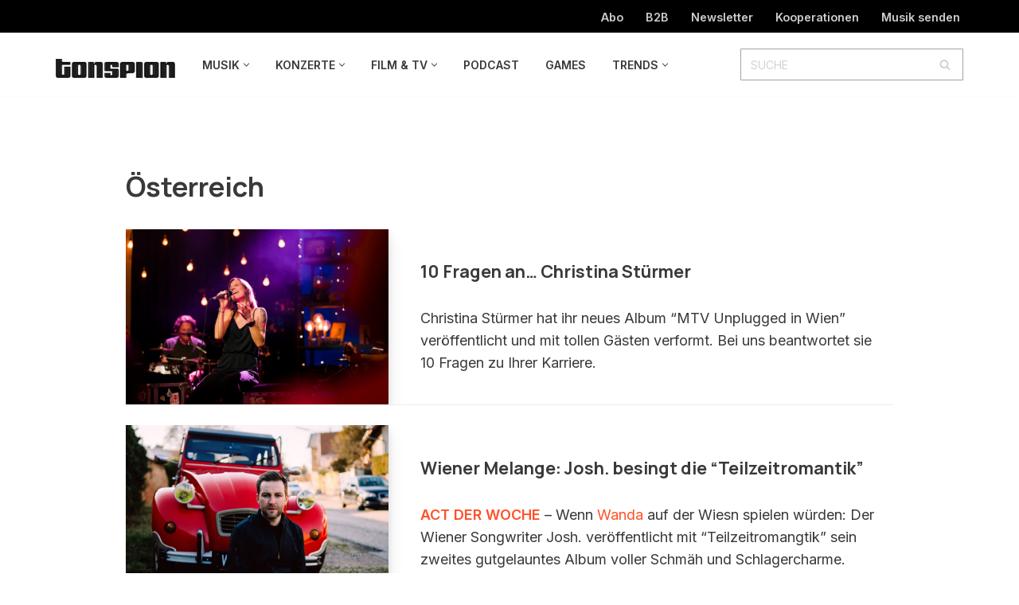

--- FILE ---
content_type: text/html; charset=UTF-8
request_url: https://www.tonspion.de/thema/oesterreich
body_size: 25298
content:
<!DOCTYPE html>
<html lang="de" prefix="og: https://ogp.me/ns#">

<head>
	
	<meta charset="UTF-8">
	<meta name="viewport" content="width=device-width, initial-scale=1, minimum-scale=1">
	<link rel="profile" href="http://gmpg.org/xfn/11">
		
<!-- Suchmaschinen-Optimierung durch Rank Math PRO - https://rankmath.com/ -->
<title>Österreich &raquo; TONSPION</title>
<link data-rocket-preload as="style" href="https://fonts.googleapis.com/css?family=Inter%3A400%2C600%2C300%2C500%7CManrope%3A400%2C900%2C700%2C600%2C500&#038;display=swap" rel="preload">
<link href="https://fonts.googleapis.com/css?family=Inter%3A400%2C600%2C300%2C500%7CManrope%3A400%2C900%2C700%2C600%2C500&#038;display=swap" media="print" onload="this.media=&#039;all&#039;" rel="stylesheet">
<noscript data-wpr-hosted-gf-parameters=""><link rel="stylesheet" href="https://fonts.googleapis.com/css?family=Inter%3A400%2C600%2C300%2C500%7CManrope%3A400%2C900%2C700%2C600%2C500&#038;display=swap"></noscript>
<meta name="robots" content="follow, index, max-snippet:-1, max-video-preview:-1, max-image-preview:large"/>
<link rel="canonical" href="https://www.tonspion.de/thema/oesterreich" />
<meta property="og:locale" content="de_DE" />
<meta property="og:type" content="article" />
<meta property="og:title" content="Österreich &raquo; TONSPION" />
<meta property="og:url" content="https://www.tonspion.de/thema/oesterreich" />
<meta property="og:site_name" content="TONSPION" />
<meta property="article:publisher" content="http://www.facebook.com/tonspion.de" />
<meta property="og:image" content="https://www.tonspion.de/wp-content/uploads/2022/02/Bildschirmfoto-2022-02-15-um-16.48.57.jpg" />
<meta property="og:image:secure_url" content="https://www.tonspion.de/wp-content/uploads/2022/02/Bildschirmfoto-2022-02-15-um-16.48.57.jpg" />
<meta property="og:image:width" content="1586" />
<meta property="og:image:height" content="910" />
<meta property="og:image:type" content="image/jpeg" />
<meta name="twitter:card" content="summary_large_image" />
<meta name="twitter:title" content="Österreich &raquo; TONSPION" />
<meta name="twitter:site" content="@tonspion_de" />
<meta name="twitter:image" content="https://www.tonspion.de/wp-content/uploads/2022/02/Bildschirmfoto-2022-02-15-um-16.48.57.jpg" />
<meta name="twitter:label1" content="Beiträge" />
<meta name="twitter:data1" content="4" />
<script type="application/ld+json" class="rank-math-schema-pro">{"@context":"https://schema.org","@graph":[{"@type":"NewsMediaOrganization","@id":"https://www.tonspion.de/#organization","name":"Tonspion GmbH","url":"https://www.tonspion.de","sameAs":["http://www.facebook.com/tonspion.de","https://twitter.com/tonspion_de"],"logo":{"@type":"ImageObject","@id":"https://www.tonspion.de/#logo","url":"https://www.tonspion.de/wp-content/uploads/2021/06/tonspion-Logo-200.jpg","contentUrl":"https://www.tonspion.de/wp-content/uploads/2021/06/tonspion-Logo-200.jpg","caption":"TONSPION","inLanguage":"de","width":"200","height":"31"}},{"@type":"WebSite","@id":"https://www.tonspion.de/#website","url":"https://www.tonspion.de","name":"TONSPION","publisher":{"@id":"https://www.tonspion.de/#organization"},"inLanguage":"de"},{"@type":"CollectionPage","@id":"https://www.tonspion.de/thema/oesterreich#webpage","url":"https://www.tonspion.de/thema/oesterreich","name":"\u00d6sterreich &raquo; TONSPION","isPartOf":{"@id":"https://www.tonspion.de/#website"},"inLanguage":"de"}]}</script>
<!-- /Rank Math WordPress SEO Plugin -->

<link rel='dns-prefetch' href='//fonts.googleapis.com' />
<link href='https://fonts.gstatic.com' crossorigin rel='preconnect' />
<link rel="alternate" type="application/rss+xml" title="TONSPION &raquo; Feed" href="https://www.tonspion.de/feed" />
<link rel="alternate" type="application/rss+xml" title="TONSPION &raquo; Kommentar-Feed" href="https://www.tonspion.de/comments/feed" />
<link rel="alternate" type="application/rss+xml" title="TONSPION &raquo; Österreich Schlagwort-Feed" href="https://www.tonspion.de/thema/oesterreich/feed" />
<!-- www.tonspion.de is managing ads with Advanced Ads 2.0.16 – https://wpadvancedads.com/ --><!--noptimize--><script id="ts-ready">
			window.advanced_ads_ready=function(e,a){a=a||"complete";var d=function(e){return"interactive"===a?"loading"!==e:"complete"===e};d(document.readyState)?e():document.addEventListener("readystatechange",(function(a){d(a.target.readyState)&&e()}),{once:"interactive"===a})},window.advanced_ads_ready_queue=window.advanced_ads_ready_queue||[];		</script>
		<!--/noptimize--><style id='wp-img-auto-sizes-contain-inline-css'>
img:is([sizes=auto i],[sizes^="auto," i]){contain-intrinsic-size:3000px 1500px}
/*# sourceURL=wp-img-auto-sizes-contain-inline-css */
</style>
<style id='wp-emoji-styles-inline-css'>

	img.wp-smiley, img.emoji {
		display: inline !important;
		border: none !important;
		box-shadow: none !important;
		height: 1em !important;
		width: 1em !important;
		margin: 0 0.07em !important;
		vertical-align: -0.1em !important;
		background: none !important;
		padding: 0 !important;
	}
/*# sourceURL=wp-emoji-styles-inline-css */
</style>
<style id='wp-block-library-inline-css'>
:root{--wp-block-synced-color:#7a00df;--wp-block-synced-color--rgb:122,0,223;--wp-bound-block-color:var(--wp-block-synced-color);--wp-editor-canvas-background:#ddd;--wp-admin-theme-color:#007cba;--wp-admin-theme-color--rgb:0,124,186;--wp-admin-theme-color-darker-10:#006ba1;--wp-admin-theme-color-darker-10--rgb:0,107,160.5;--wp-admin-theme-color-darker-20:#005a87;--wp-admin-theme-color-darker-20--rgb:0,90,135;--wp-admin-border-width-focus:2px}@media (min-resolution:192dpi){:root{--wp-admin-border-width-focus:1.5px}}.wp-element-button{cursor:pointer}:root .has-very-light-gray-background-color{background-color:#eee}:root .has-very-dark-gray-background-color{background-color:#313131}:root .has-very-light-gray-color{color:#eee}:root .has-very-dark-gray-color{color:#313131}:root .has-vivid-green-cyan-to-vivid-cyan-blue-gradient-background{background:linear-gradient(135deg,#00d084,#0693e3)}:root .has-purple-crush-gradient-background{background:linear-gradient(135deg,#34e2e4,#4721fb 50%,#ab1dfe)}:root .has-hazy-dawn-gradient-background{background:linear-gradient(135deg,#faaca8,#dad0ec)}:root .has-subdued-olive-gradient-background{background:linear-gradient(135deg,#fafae1,#67a671)}:root .has-atomic-cream-gradient-background{background:linear-gradient(135deg,#fdd79a,#004a59)}:root .has-nightshade-gradient-background{background:linear-gradient(135deg,#330968,#31cdcf)}:root .has-midnight-gradient-background{background:linear-gradient(135deg,#020381,#2874fc)}:root{--wp--preset--font-size--normal:16px;--wp--preset--font-size--huge:42px}.has-regular-font-size{font-size:1em}.has-larger-font-size{font-size:2.625em}.has-normal-font-size{font-size:var(--wp--preset--font-size--normal)}.has-huge-font-size{font-size:var(--wp--preset--font-size--huge)}.has-text-align-center{text-align:center}.has-text-align-left{text-align:left}.has-text-align-right{text-align:right}.has-fit-text{white-space:nowrap!important}#end-resizable-editor-section{display:none}.aligncenter{clear:both}.items-justified-left{justify-content:flex-start}.items-justified-center{justify-content:center}.items-justified-right{justify-content:flex-end}.items-justified-space-between{justify-content:space-between}.screen-reader-text{border:0;clip-path:inset(50%);height:1px;margin:-1px;overflow:hidden;padding:0;position:absolute;width:1px;word-wrap:normal!important}.screen-reader-text:focus{background-color:#ddd;clip-path:none;color:#444;display:block;font-size:1em;height:auto;left:5px;line-height:normal;padding:15px 23px 14px;text-decoration:none;top:5px;width:auto;z-index:100000}html :where(.has-border-color){border-style:solid}html :where([style*=border-top-color]){border-top-style:solid}html :where([style*=border-right-color]){border-right-style:solid}html :where([style*=border-bottom-color]){border-bottom-style:solid}html :where([style*=border-left-color]){border-left-style:solid}html :where([style*=border-width]){border-style:solid}html :where([style*=border-top-width]){border-top-style:solid}html :where([style*=border-right-width]){border-right-style:solid}html :where([style*=border-bottom-width]){border-bottom-style:solid}html :where([style*=border-left-width]){border-left-style:solid}html :where(img[class*=wp-image-]){height:auto;max-width:100%}:where(figure){margin:0 0 1em}html :where(.is-position-sticky){--wp-admin--admin-bar--position-offset:var(--wp-admin--admin-bar--height,0px)}@media screen and (max-width:600px){html :where(.is-position-sticky){--wp-admin--admin-bar--position-offset:0px}}

/*# sourceURL=wp-block-library-inline-css */
</style><style id='wp-block-heading-inline-css'>
h1:where(.wp-block-heading).has-background,h2:where(.wp-block-heading).has-background,h3:where(.wp-block-heading).has-background,h4:where(.wp-block-heading).has-background,h5:where(.wp-block-heading).has-background,h6:where(.wp-block-heading).has-background{padding:1.25em 2.375em}h1.has-text-align-left[style*=writing-mode]:where([style*=vertical-lr]),h1.has-text-align-right[style*=writing-mode]:where([style*=vertical-rl]),h2.has-text-align-left[style*=writing-mode]:where([style*=vertical-lr]),h2.has-text-align-right[style*=writing-mode]:where([style*=vertical-rl]),h3.has-text-align-left[style*=writing-mode]:where([style*=vertical-lr]),h3.has-text-align-right[style*=writing-mode]:where([style*=vertical-rl]),h4.has-text-align-left[style*=writing-mode]:where([style*=vertical-lr]),h4.has-text-align-right[style*=writing-mode]:where([style*=vertical-rl]),h5.has-text-align-left[style*=writing-mode]:where([style*=vertical-lr]),h5.has-text-align-right[style*=writing-mode]:where([style*=vertical-rl]),h6.has-text-align-left[style*=writing-mode]:where([style*=vertical-lr]),h6.has-text-align-right[style*=writing-mode]:where([style*=vertical-rl]){rotate:180deg}
/*# sourceURL=https://www.tonspion.de/wp-includes/blocks/heading/style.min.css */
</style>
<style id='wp-block-latest-posts-inline-css'>
.wp-block-latest-posts{box-sizing:border-box}.wp-block-latest-posts.alignleft{margin-right:2em}.wp-block-latest-posts.alignright{margin-left:2em}.wp-block-latest-posts.wp-block-latest-posts__list{list-style:none}.wp-block-latest-posts.wp-block-latest-posts__list li{clear:both;overflow-wrap:break-word}.wp-block-latest-posts.is-grid{display:flex;flex-wrap:wrap}.wp-block-latest-posts.is-grid li{margin:0 1.25em 1.25em 0;width:100%}@media (min-width:600px){.wp-block-latest-posts.columns-2 li{width:calc(50% - .625em)}.wp-block-latest-posts.columns-2 li:nth-child(2n){margin-right:0}.wp-block-latest-posts.columns-3 li{width:calc(33.33333% - .83333em)}.wp-block-latest-posts.columns-3 li:nth-child(3n){margin-right:0}.wp-block-latest-posts.columns-4 li{width:calc(25% - .9375em)}.wp-block-latest-posts.columns-4 li:nth-child(4n){margin-right:0}.wp-block-latest-posts.columns-5 li{width:calc(20% - 1em)}.wp-block-latest-posts.columns-5 li:nth-child(5n){margin-right:0}.wp-block-latest-posts.columns-6 li{width:calc(16.66667% - 1.04167em)}.wp-block-latest-posts.columns-6 li:nth-child(6n){margin-right:0}}:root :where(.wp-block-latest-posts.is-grid){padding:0}:root :where(.wp-block-latest-posts.wp-block-latest-posts__list){padding-left:0}.wp-block-latest-posts__post-author,.wp-block-latest-posts__post-date{display:block;font-size:.8125em}.wp-block-latest-posts__post-excerpt,.wp-block-latest-posts__post-full-content{margin-bottom:1em;margin-top:.5em}.wp-block-latest-posts__featured-image a{display:inline-block}.wp-block-latest-posts__featured-image img{height:auto;max-width:100%;width:auto}.wp-block-latest-posts__featured-image.alignleft{float:left;margin-right:1em}.wp-block-latest-posts__featured-image.alignright{float:right;margin-left:1em}.wp-block-latest-posts__featured-image.aligncenter{margin-bottom:1em;text-align:center}
/*# sourceURL=https://www.tonspion.de/wp-includes/blocks/latest-posts/style.min.css */
</style>
<style id='wp-block-paragraph-inline-css'>
.is-small-text{font-size:.875em}.is-regular-text{font-size:1em}.is-large-text{font-size:2.25em}.is-larger-text{font-size:3em}.has-drop-cap:not(:focus):first-letter{float:left;font-size:8.4em;font-style:normal;font-weight:100;line-height:.68;margin:.05em .1em 0 0;text-transform:uppercase}body.rtl .has-drop-cap:not(:focus):first-letter{float:none;margin-left:.1em}p.has-drop-cap.has-background{overflow:hidden}:root :where(p.has-background){padding:1.25em 2.375em}:where(p.has-text-color:not(.has-link-color)) a{color:inherit}p.has-text-align-left[style*="writing-mode:vertical-lr"],p.has-text-align-right[style*="writing-mode:vertical-rl"]{rotate:180deg}
/*# sourceURL=https://www.tonspion.de/wp-includes/blocks/paragraph/style.min.css */
</style>
<style id='global-styles-inline-css'>
:root{--wp--preset--aspect-ratio--square: 1;--wp--preset--aspect-ratio--4-3: 4/3;--wp--preset--aspect-ratio--3-4: 3/4;--wp--preset--aspect-ratio--3-2: 3/2;--wp--preset--aspect-ratio--2-3: 2/3;--wp--preset--aspect-ratio--16-9: 16/9;--wp--preset--aspect-ratio--9-16: 9/16;--wp--preset--color--black: #000000;--wp--preset--color--cyan-bluish-gray: #abb8c3;--wp--preset--color--white: #ffffff;--wp--preset--color--pale-pink: #f78da7;--wp--preset--color--vivid-red: #cf2e2e;--wp--preset--color--luminous-vivid-orange: #ff6900;--wp--preset--color--luminous-vivid-amber: #fcb900;--wp--preset--color--light-green-cyan: #7bdcb5;--wp--preset--color--vivid-green-cyan: #00d084;--wp--preset--color--pale-cyan-blue: #8ed1fc;--wp--preset--color--vivid-cyan-blue: #0693e3;--wp--preset--color--vivid-purple: #9b51e0;--wp--preset--color--neve-link-color: var(--nv-primary-accent);--wp--preset--color--neve-link-hover-color: var(--nv-secondary-accent);--wp--preset--color--nv-site-bg: var(--nv-site-bg);--wp--preset--color--nv-light-bg: var(--nv-light-bg);--wp--preset--color--nv-dark-bg: var(--nv-dark-bg);--wp--preset--color--neve-text-color: var(--nv-text-color);--wp--preset--color--nv-text-dark-bg: var(--nv-text-dark-bg);--wp--preset--color--nv-c-1: var(--nv-c-1);--wp--preset--color--nv-c-2: var(--nv-c-2);--wp--preset--gradient--vivid-cyan-blue-to-vivid-purple: linear-gradient(135deg,rgb(6,147,227) 0%,rgb(155,81,224) 100%);--wp--preset--gradient--light-green-cyan-to-vivid-green-cyan: linear-gradient(135deg,rgb(122,220,180) 0%,rgb(0,208,130) 100%);--wp--preset--gradient--luminous-vivid-amber-to-luminous-vivid-orange: linear-gradient(135deg,rgb(252,185,0) 0%,rgb(255,105,0) 100%);--wp--preset--gradient--luminous-vivid-orange-to-vivid-red: linear-gradient(135deg,rgb(255,105,0) 0%,rgb(207,46,46) 100%);--wp--preset--gradient--very-light-gray-to-cyan-bluish-gray: linear-gradient(135deg,rgb(238,238,238) 0%,rgb(169,184,195) 100%);--wp--preset--gradient--cool-to-warm-spectrum: linear-gradient(135deg,rgb(74,234,220) 0%,rgb(151,120,209) 20%,rgb(207,42,186) 40%,rgb(238,44,130) 60%,rgb(251,105,98) 80%,rgb(254,248,76) 100%);--wp--preset--gradient--blush-light-purple: linear-gradient(135deg,rgb(255,206,236) 0%,rgb(152,150,240) 100%);--wp--preset--gradient--blush-bordeaux: linear-gradient(135deg,rgb(254,205,165) 0%,rgb(254,45,45) 50%,rgb(107,0,62) 100%);--wp--preset--gradient--luminous-dusk: linear-gradient(135deg,rgb(255,203,112) 0%,rgb(199,81,192) 50%,rgb(65,88,208) 100%);--wp--preset--gradient--pale-ocean: linear-gradient(135deg,rgb(255,245,203) 0%,rgb(182,227,212) 50%,rgb(51,167,181) 100%);--wp--preset--gradient--electric-grass: linear-gradient(135deg,rgb(202,248,128) 0%,rgb(113,206,126) 100%);--wp--preset--gradient--midnight: linear-gradient(135deg,rgb(2,3,129) 0%,rgb(40,116,252) 100%);--wp--preset--font-size--small: 13px;--wp--preset--font-size--medium: 20px;--wp--preset--font-size--large: 36px;--wp--preset--font-size--x-large: 42px;--wp--preset--spacing--20: 0.44rem;--wp--preset--spacing--30: 0.67rem;--wp--preset--spacing--40: 1rem;--wp--preset--spacing--50: 1.5rem;--wp--preset--spacing--60: 2.25rem;--wp--preset--spacing--70: 3.38rem;--wp--preset--spacing--80: 5.06rem;--wp--preset--shadow--natural: 6px 6px 9px rgba(0, 0, 0, 0.2);--wp--preset--shadow--deep: 12px 12px 50px rgba(0, 0, 0, 0.4);--wp--preset--shadow--sharp: 6px 6px 0px rgba(0, 0, 0, 0.2);--wp--preset--shadow--outlined: 6px 6px 0px -3px rgb(255, 255, 255), 6px 6px rgb(0, 0, 0);--wp--preset--shadow--crisp: 6px 6px 0px rgb(0, 0, 0);}:where(.is-layout-flex){gap: 0.5em;}:where(.is-layout-grid){gap: 0.5em;}body .is-layout-flex{display: flex;}.is-layout-flex{flex-wrap: wrap;align-items: center;}.is-layout-flex > :is(*, div){margin: 0;}body .is-layout-grid{display: grid;}.is-layout-grid > :is(*, div){margin: 0;}:where(.wp-block-columns.is-layout-flex){gap: 2em;}:where(.wp-block-columns.is-layout-grid){gap: 2em;}:where(.wp-block-post-template.is-layout-flex){gap: 1.25em;}:where(.wp-block-post-template.is-layout-grid){gap: 1.25em;}.has-black-color{color: var(--wp--preset--color--black) !important;}.has-cyan-bluish-gray-color{color: var(--wp--preset--color--cyan-bluish-gray) !important;}.has-white-color{color: var(--wp--preset--color--white) !important;}.has-pale-pink-color{color: var(--wp--preset--color--pale-pink) !important;}.has-vivid-red-color{color: var(--wp--preset--color--vivid-red) !important;}.has-luminous-vivid-orange-color{color: var(--wp--preset--color--luminous-vivid-orange) !important;}.has-luminous-vivid-amber-color{color: var(--wp--preset--color--luminous-vivid-amber) !important;}.has-light-green-cyan-color{color: var(--wp--preset--color--light-green-cyan) !important;}.has-vivid-green-cyan-color{color: var(--wp--preset--color--vivid-green-cyan) !important;}.has-pale-cyan-blue-color{color: var(--wp--preset--color--pale-cyan-blue) !important;}.has-vivid-cyan-blue-color{color: var(--wp--preset--color--vivid-cyan-blue) !important;}.has-vivid-purple-color{color: var(--wp--preset--color--vivid-purple) !important;}.has-neve-link-color-color{color: var(--wp--preset--color--neve-link-color) !important;}.has-neve-link-hover-color-color{color: var(--wp--preset--color--neve-link-hover-color) !important;}.has-nv-site-bg-color{color: var(--wp--preset--color--nv-site-bg) !important;}.has-nv-light-bg-color{color: var(--wp--preset--color--nv-light-bg) !important;}.has-nv-dark-bg-color{color: var(--wp--preset--color--nv-dark-bg) !important;}.has-neve-text-color-color{color: var(--wp--preset--color--neve-text-color) !important;}.has-nv-text-dark-bg-color{color: var(--wp--preset--color--nv-text-dark-bg) !important;}.has-nv-c-1-color{color: var(--wp--preset--color--nv-c-1) !important;}.has-nv-c-2-color{color: var(--wp--preset--color--nv-c-2) !important;}.has-black-background-color{background-color: var(--wp--preset--color--black) !important;}.has-cyan-bluish-gray-background-color{background-color: var(--wp--preset--color--cyan-bluish-gray) !important;}.has-white-background-color{background-color: var(--wp--preset--color--white) !important;}.has-pale-pink-background-color{background-color: var(--wp--preset--color--pale-pink) !important;}.has-vivid-red-background-color{background-color: var(--wp--preset--color--vivid-red) !important;}.has-luminous-vivid-orange-background-color{background-color: var(--wp--preset--color--luminous-vivid-orange) !important;}.has-luminous-vivid-amber-background-color{background-color: var(--wp--preset--color--luminous-vivid-amber) !important;}.has-light-green-cyan-background-color{background-color: var(--wp--preset--color--light-green-cyan) !important;}.has-vivid-green-cyan-background-color{background-color: var(--wp--preset--color--vivid-green-cyan) !important;}.has-pale-cyan-blue-background-color{background-color: var(--wp--preset--color--pale-cyan-blue) !important;}.has-vivid-cyan-blue-background-color{background-color: var(--wp--preset--color--vivid-cyan-blue) !important;}.has-vivid-purple-background-color{background-color: var(--wp--preset--color--vivid-purple) !important;}.has-neve-link-color-background-color{background-color: var(--wp--preset--color--neve-link-color) !important;}.has-neve-link-hover-color-background-color{background-color: var(--wp--preset--color--neve-link-hover-color) !important;}.has-nv-site-bg-background-color{background-color: var(--wp--preset--color--nv-site-bg) !important;}.has-nv-light-bg-background-color{background-color: var(--wp--preset--color--nv-light-bg) !important;}.has-nv-dark-bg-background-color{background-color: var(--wp--preset--color--nv-dark-bg) !important;}.has-neve-text-color-background-color{background-color: var(--wp--preset--color--neve-text-color) !important;}.has-nv-text-dark-bg-background-color{background-color: var(--wp--preset--color--nv-text-dark-bg) !important;}.has-nv-c-1-background-color{background-color: var(--wp--preset--color--nv-c-1) !important;}.has-nv-c-2-background-color{background-color: var(--wp--preset--color--nv-c-2) !important;}.has-black-border-color{border-color: var(--wp--preset--color--black) !important;}.has-cyan-bluish-gray-border-color{border-color: var(--wp--preset--color--cyan-bluish-gray) !important;}.has-white-border-color{border-color: var(--wp--preset--color--white) !important;}.has-pale-pink-border-color{border-color: var(--wp--preset--color--pale-pink) !important;}.has-vivid-red-border-color{border-color: var(--wp--preset--color--vivid-red) !important;}.has-luminous-vivid-orange-border-color{border-color: var(--wp--preset--color--luminous-vivid-orange) !important;}.has-luminous-vivid-amber-border-color{border-color: var(--wp--preset--color--luminous-vivid-amber) !important;}.has-light-green-cyan-border-color{border-color: var(--wp--preset--color--light-green-cyan) !important;}.has-vivid-green-cyan-border-color{border-color: var(--wp--preset--color--vivid-green-cyan) !important;}.has-pale-cyan-blue-border-color{border-color: var(--wp--preset--color--pale-cyan-blue) !important;}.has-vivid-cyan-blue-border-color{border-color: var(--wp--preset--color--vivid-cyan-blue) !important;}.has-vivid-purple-border-color{border-color: var(--wp--preset--color--vivid-purple) !important;}.has-neve-link-color-border-color{border-color: var(--wp--preset--color--neve-link-color) !important;}.has-neve-link-hover-color-border-color{border-color: var(--wp--preset--color--neve-link-hover-color) !important;}.has-nv-site-bg-border-color{border-color: var(--wp--preset--color--nv-site-bg) !important;}.has-nv-light-bg-border-color{border-color: var(--wp--preset--color--nv-light-bg) !important;}.has-nv-dark-bg-border-color{border-color: var(--wp--preset--color--nv-dark-bg) !important;}.has-neve-text-color-border-color{border-color: var(--wp--preset--color--neve-text-color) !important;}.has-nv-text-dark-bg-border-color{border-color: var(--wp--preset--color--nv-text-dark-bg) !important;}.has-nv-c-1-border-color{border-color: var(--wp--preset--color--nv-c-1) !important;}.has-nv-c-2-border-color{border-color: var(--wp--preset--color--nv-c-2) !important;}.has-vivid-cyan-blue-to-vivid-purple-gradient-background{background: var(--wp--preset--gradient--vivid-cyan-blue-to-vivid-purple) !important;}.has-light-green-cyan-to-vivid-green-cyan-gradient-background{background: var(--wp--preset--gradient--light-green-cyan-to-vivid-green-cyan) !important;}.has-luminous-vivid-amber-to-luminous-vivid-orange-gradient-background{background: var(--wp--preset--gradient--luminous-vivid-amber-to-luminous-vivid-orange) !important;}.has-luminous-vivid-orange-to-vivid-red-gradient-background{background: var(--wp--preset--gradient--luminous-vivid-orange-to-vivid-red) !important;}.has-very-light-gray-to-cyan-bluish-gray-gradient-background{background: var(--wp--preset--gradient--very-light-gray-to-cyan-bluish-gray) !important;}.has-cool-to-warm-spectrum-gradient-background{background: var(--wp--preset--gradient--cool-to-warm-spectrum) !important;}.has-blush-light-purple-gradient-background{background: var(--wp--preset--gradient--blush-light-purple) !important;}.has-blush-bordeaux-gradient-background{background: var(--wp--preset--gradient--blush-bordeaux) !important;}.has-luminous-dusk-gradient-background{background: var(--wp--preset--gradient--luminous-dusk) !important;}.has-pale-ocean-gradient-background{background: var(--wp--preset--gradient--pale-ocean) !important;}.has-electric-grass-gradient-background{background: var(--wp--preset--gradient--electric-grass) !important;}.has-midnight-gradient-background{background: var(--wp--preset--gradient--midnight) !important;}.has-small-font-size{font-size: var(--wp--preset--font-size--small) !important;}.has-medium-font-size{font-size: var(--wp--preset--font-size--medium) !important;}.has-large-font-size{font-size: var(--wp--preset--font-size--large) !important;}.has-x-large-font-size{font-size: var(--wp--preset--font-size--x-large) !important;}
/*# sourceURL=global-styles-inline-css */
</style>

<style id='classic-theme-styles-inline-css'>
/*! This file is auto-generated */
.wp-block-button__link{color:#fff;background-color:#32373c;border-radius:9999px;box-shadow:none;text-decoration:none;padding:calc(.667em + 2px) calc(1.333em + 2px);font-size:1.125em}.wp-block-file__button{background:#32373c;color:#fff;text-decoration:none}
/*# sourceURL=/wp-includes/css/classic-themes.min.css */
</style>
<link rel='stylesheet' id='gn-frontend-gnfollow-style-css' href='https://www.tonspion.de/wp-content/plugins/gn-publisher/assets/css/gn-frontend-gnfollow.min.css?ver=1.5.26' media='all' />
<link rel='stylesheet' id='wpforms-form-locker-frontend-css' href='https://www.tonspion.de/wp-content/plugins/wpforms-form-locker/assets/css/frontend.min.css?ver=2.8.0' media='all' />
<link rel='stylesheet' id='neve-style-css' href='https://www.tonspion.de/wp-content/themes/neve/style-main-new.min.css?ver=4.2.2' media='all' />
<style id='neve-style-inline-css'>
.is-menu-sidebar .header-menu-sidebar { visibility: visible; }.is-menu-sidebar.menu_sidebar_slide_left .header-menu-sidebar { transform: translate3d(0, 0, 0); left: 0; }.is-menu-sidebar.menu_sidebar_slide_right .header-menu-sidebar { transform: translate3d(0, 0, 0); right: 0; }.is-menu-sidebar.menu_sidebar_pull_right .header-menu-sidebar, .is-menu-sidebar.menu_sidebar_pull_left .header-menu-sidebar { transform: translateX(0); }.is-menu-sidebar.menu_sidebar_dropdown .header-menu-sidebar { height: auto; }.is-menu-sidebar.menu_sidebar_dropdown .header-menu-sidebar-inner { max-height: 400px; padding: 20px 0; }.is-menu-sidebar.menu_sidebar_full_canvas .header-menu-sidebar { opacity: 1; }.header-menu-sidebar .menu-item-nav-search:not(.floating) { pointer-events: none; }.header-menu-sidebar .menu-item-nav-search .is-menu-sidebar { pointer-events: unset; }

			.nv-ft-post {
				margin-top:60px
			}
			.nv-ft-post .nv-ft-wrap:not(.layout-covers){
				background:var(--nv-light-bg);
			}
			.nv-ft-post h2{
				font-size:calc( var(--fontsize, var(--h2fontsize)) * 1.3)
			}
			.nv-ft-post .nv-meta-list{
				display:block
			}
			.nv-ft-post .non-grid-content{
				padding:32px
			}
			.nv-ft-post .wp-post-image{
				position:absolute;
				object-fit:cover;
				width:100%;
				height:100%
			}
			.nv-ft-post:not(.layout-covers) .nv-post-thumbnail-wrap{
				margin:0;
				position:relative;
				min-height:320px
			}
			
.page .neve-main, .single:not(.single-product) .neve-main{ margin:var(--c-vspace) }
.nv-meta-list li.meta:not(:last-child):after { content:"/" }.nv-meta-list .no-mobile{
			display:none;
		}.nv-meta-list li.last::after{
			content: ""!important;
		}@media (min-width: 769px) {
			.nv-meta-list .no-mobile {
				display: inline-block;
			}
			.nv-meta-list li.last:not(:last-child)::after {
		 		content: "/" !important;
			}
		}
.nav-ul li .caret svg, .nav-ul li .caret img{width:var(--smiconsize, 0.5em);height:var(--smiconsize, 0.5em);}.nav-ul .sub-menu li {border-style: var(--itembstyle);}
 :root{ --container: 701px;--postwidth:100%; --primarybtnbg: #ff5126; --primarybtnhoverbg: var(--nv-primary-accent); --secondarybtnhoverbg: var(--nv-primary-accent); --primarybtncolor: #ffffff; --secondarybtncolor: var(--nv-primary-accent); --primarybtnhovercolor: #ffffff; --secondarybtnhovercolor: #ffffff;--primarybtnborderradius:0;--secondarybtnborderradius:0;--secondarybtnborderwidth:1px;--btnpadding:15px 30px;--primarybtnpadding:15px 30px;--secondarybtnpadding:calc(15px - 1px) calc(30px - 1px); --bodyfontfamily: Inter; --bodyfontsize: 16px; --bodylineheight: 1.6em; --bodyletterspacing: 0px; --bodyfontweight: 400; --bodytexttransform: none; --headingsfontfamily: Manrope; --h1fontsize: 1.4em; --h1fontweight: 900; --h1lineheight: 1.4em; --h1letterspacing: 0px; --h1texttransform: none; --h2fontsize: 1.2em; --h2fontweight: 700; --h2lineheight: 1.3em; --h2letterspacing: 0px; --h2texttransform: none; --h3fontsize: 1.1em; --h3fontweight: 600; --h3lineheight: 1.2em; --h3letterspacing: 0px; --h3texttransform: none; --h4fontsize: 1em; --h4fontweight: 500; --h4lineheight: 1.2em; --h4letterspacing: 0px; --h4texttransform: none; --h5fontsize: 0.8em; --h5fontweight: 500; --h5lineheight: 1.2em; --h5letterspacing: 0px; --h5texttransform: none; --h6fontsize: 0.75em; --h6fontweight: 500; --h6lineheight: 1.2em; --h6letterspacing: 0px; --h6texttransform: none;--formfieldborderwidth:2px;--formfieldborderradius:3px; --formfieldbgcolor: var(--nv-site-bg); --formfieldbordercolor: #dddddd; --formfieldcolor: var(--nv-text-color);--formfieldpadding:10px 12px; } .nv-index-posts{ --borderradius:0px;--padding:10px 10px 10px 10px; --spacing: 30px; --bordercolor: var(--nv-light-bg); --borderwidth: 1px; } .has-neve-button-color-color{ color: #ff5126!important; } .has-neve-button-color-background-color{ background-color: #ff5126!important; } .single-post-container .alignfull > [class*="__inner-container"], .single-post-container .alignwide > [class*="__inner-container"]{ max-width:671px } .nv-meta-list{ --avatarsize: 20px; } .single .nv-meta-list{ --avatarsize: 20px; } .blog .blog-entry-title, .archive .blog-entry-title{ --fontsize: 1.2em; --fontweight: 700; } .blog .entry-summary, .archive .entry-summary, .blog .post-pages-links{ --fontweight: 400; } .blog .nv-meta-list li, .archive .nv-meta-list li{ --fontweight: 400; } .single h1.entry-title{ --fontweight: 500; } .neve-main{ --boxshadow:0 10px 20px rgba(0, 0, 0, 0.1), 0 4px 8px rgba(0, 0, 0, 0.1); } .nv-is-boxed.nv-comments-wrap{ --padding:20px; } .nv-is-boxed.comment-respond{ --padding:20px; } .nv-single-post-wrap{ --spacing: 70px; } .single:not(.single-product), .page{ --c-vspace:0 0 0 0;; } .scroll-to-top{ --color: var(--nv-text-dark-bg);--padding:8px 10px; --borderradius: 3px; --bgcolor: var(--nv-primary-accent); --hovercolor: var(--nv-text-dark-bg); --hoverbgcolor: var(--nv-secondary-accent);--size:16px; } .global-styled{ --bgcolor: var(--nv-site-bg); } .header-top{ --rowbcolor: #ffffff; --color: var(--nv-site-bg); --bgcolor: #000000; } .header-main{ --rowbcolor: var(--nv-light-bg); --color: var(--nv-text-color); --bgcolor: var(--nv-site-bg); } .header-bottom{ --rowbcolor: var(--nv-light-bg); --color: var(--nv-text-color); --bgcolor: #ffffff; } .header-menu-sidebar-bg{ --justify: flex-start; --textalign: left;--flexg: 1;--wrapdropdownwidth: auto; --color: var(--nv-text-color); --bgcolor: var(--nv-site-bg); } .header-menu-sidebar{ width: 250px; } .builder-item--logo{ --maxwidth: 140px; --fs: 24px;--padding:10px 0;--margin:0; --textalign: left;--justify: flex-start; } .builder-item--nav-icon,.header-menu-sidebar .close-sidebar-panel .navbar-toggle{ --borderradius:3px;--borderwidth:1px; } .builder-item--nav-icon{ --label-margin:0 5px 0 0;;--padding:10px 15px;--margin:0; } .builder-item--primary-menu{ --color: var(--nv-text-color); --hovercolor: var(--nv-secondary-accent); --hovertextcolor: var(--nv-text-color); --activecolor: var(--nv-primary-accent); --spacing: 20px; --height: 25px; --smiconsize: 7px;--padding:0;--margin:0; --fontsize: 0.9em; --lineheight: 1.6em; --letterspacing: 0px; --fontweight: 600; --texttransform: uppercase; --iconsize: 0.9em; } .builder-item--primary-menu .sub-menu{ --bstyle: none; --itembstyle: none; } .hfg-is-group.has-primary-menu .inherit-ff{ --inheritedfw: 600; } .builder-item--header_search{ --height: 40px; --formfieldfontsize: 14px;--formfieldborderwidth:1px;--formfieldborderradius:1px; --formfieldbgcolor: rgba(0, 0, 0, 0); --formfieldbordercolor: rgba(0, 0, 0, 0.36); --formfieldcolor: rgba(0, 0, 0, 0.36);--padding:0;--margin:0; } .builder-item--secondary-menu{ --color: #cccccc; --hovercolor: var(--nv-secondary-accent); --hovertextcolor: #ffffff; --spacing: 20px; --height: 25px;--padding:0;--margin:0; --fontsize: 0.8em; --lineheight: 1.6em; --letterspacing: 0px; --fontweight: 600; --texttransform: none; --iconsize: 0.8em; } .hfg-is-group.has-secondary-menu .inherit-ff{ --inheritedfw: 600; } .footer-top-inner .row{ grid-template-columns:1fr; --valign: flex-start; } .footer-top{ --rowbcolor: var(--nv-light-bg); --color: var(--nv-text-color); --bgcolor: #ffffff; } .footer-main-inner .row{ grid-template-columns:1fr; --valign: flex-start; } .footer-main{ --height:36px; --rowbcolor: #010101; --color: #626262; --bgcolor: #ffffff; } .footer-bottom-inner .row{ grid-template-columns:1fr; --valign: flex-start; } .footer-bottom{ --rowbcolor: var(--nv-light-bg); --color: var(--nv-text-dark-bg); --bgcolor: var(--nv-dark-bg); } .builder-item--footer-menu{ --hovercolor: var(--nv-primary-accent); --spacing: 10px; --height: 10px;--padding:0;--margin:0; --fontsize: 0.7em; --lineheight: 0.7em; --letterspacing: 0px; --fontweight: 300; --texttransform: none; --iconsize: 0.7em; --textalign: left;--justify: flex-start; } .builder-item--footer_copyright{ --padding:0;--margin:0; --fontsize: 0.8em; --lineheight: 1.6em; --letterspacing: 0px; --fontweight: 500; --texttransform: none; --iconsize: 0.8em; --textalign: center;--justify: center; } .builder-item--widget-area-4{ --padding:0;--margin:0; --textalign: left;--justify: flex-start; } .page_header-top{ --rowbcolor: var(--nv-light-bg); --color: var(--nv-text-color); --bgcolor: #ffffff; } .page_header-bottom{ --rowbcolor: var(--nv-light-bg); --color: var(--nv-text-color); --bgcolor: #ffffff; } .nv-related-posts{ --relatedcolumns: 1; --relatedContentAlign: left; } .nv-ft-post{ --overlay: rgba(0,0,0,0.54);--ftposttemplate:1fr 1.25fr;--ftpostimgorder:0;--ftpostcontentorder:1; --ftpostimgalign: top; --ftpostcontentalign: self-start; --fpbackground: rgba(99,99,99,0.05);--fppadding:15px;--fpminheight:202px; --borderradius: 0px; } @media(min-width: 576px){ :root{ --container: 992px;--postwidth:100%;--btnpadding:15px 30px;--primarybtnpadding:15px 30px;--secondarybtnpadding:calc(15px - 1px) calc(30px - 1px); --bodyfontsize: 17px; --bodylineheight: 1.6em; --bodyletterspacing: 0px; --h1fontsize: 1.6em; --h1lineheight: 1.2em; --h1letterspacing: 0px; --h2fontsize: 1.4em; --h2lineheight: 1.2em; --h2letterspacing: 0px; --h3fontsize: 1.2em; --h3lineheight: 1.4em; --h3letterspacing: 0px; --h4fontsize: 1em; --h4lineheight: 1.2em; --h4letterspacing: 0px; --h5fontsize: 0.75em; --h5lineheight: 1.2em; --h5letterspacing: 0px; --h6fontsize: 0.75em; --h6lineheight: 1.2em; --h6letterspacing: 0px; } .nv-index-posts{ --padding:15px 15px 15px 15px; --spacing: 26px; --borderwidth: 1px; } .single-post-container .alignfull > [class*="__inner-container"], .single-post-container .alignwide > [class*="__inner-container"]{ max-width:962px } .nv-meta-list{ --avatarsize: 20px; } .single .nv-meta-list{ --avatarsize: 20px; } .nv-is-boxed.nv-comments-wrap{ --padding:30px; } .nv-is-boxed.comment-respond{ --padding:30px; } .nv-single-post-wrap{ --spacing: 90px; } .single:not(.single-product), .page{ --c-vspace:0 0 0 0;; } .scroll-to-top{ --padding:8px 10px;--size:16px; } .header-menu-sidebar-bg{ --justify: flex-start; --textalign: left;--flexg: 1;--wrapdropdownwidth: auto; } .header-menu-sidebar{ width: 350px; } .builder-item--logo{ --maxwidth: 150px; --fs: 24px;--padding:10px 0;--margin:0; --textalign: left;--justify: flex-start; } .builder-item--nav-icon{ --label-margin:0 5px 0 0;;--padding:10px 15px;--margin:0; } .builder-item--primary-menu{ --spacing: 20px; --height: 25px; --smiconsize: 7px;--padding:0;--margin:0; --fontsize: 1em; --lineheight: 1.6em; --letterspacing: 0px; --iconsize: 1em; } .builder-item--header_search{ --height: 40px; --formfieldfontsize: 14px;--formfieldborderwidth:1px;--formfieldborderradius:1px;--padding:0;--margin:0; } .builder-item--secondary-menu{ --spacing: 20px; --height: 25px;--padding:0;--margin:0; --fontsize: 1em; --lineheight: 1.6em; --letterspacing: 0px; --iconsize: 1em; } .builder-item--footer-menu{ --spacing: 20px; --height: 25px;--padding:0;--margin:0; --fontsize: 0.8em; --lineheight: 1.6em; --letterspacing: 0px; --iconsize: 0.8em; --textalign: left;--justify: flex-start; } .builder-item--footer_copyright{ --padding:0;--margin:0; --fontsize: 0.8em; --lineheight: 1.6em; --letterspacing: 0px; --iconsize: 0.8em; --textalign: center;--justify: center; } .builder-item--widget-area-4{ --padding:0;--margin:0; --textalign: left;--justify: flex-start; } .nv-related-posts{ --relatedcolumns: 3; --relatedContentAlign: left; } .nv-ft-post{ --fppadding:20px;--fpminheight:350px; } }@media(min-width: 960px){ :root{ --container: 1170px;--postwidth:100%;--btnpadding:15px 30px;--primarybtnpadding:15px 30px;--secondarybtnpadding:calc(15px - 1px) calc(30px - 1px); --bodyfontsize: 18px; --bodylineheight: 1.6em; --bodyletterspacing: 0px; --h1fontsize: 1.9em; --h1lineheight: 1.4em; --h1letterspacing: 0px; --h2fontsize: 1.4em; --h2lineheight: 1.4em; --h2letterspacing: 0px; --h3fontsize: 1.1em; --h3lineheight: 1.4em; --h3letterspacing: 0px; --h4fontsize: 1.2em; --h4lineheight: 1.2em; --h4letterspacing: 0px; --h5fontsize: 1.1em; --h5lineheight: 1.2em; --h5letterspacing: 0px; --h6fontsize: 1em; --h6lineheight: 1.2em; --h6letterspacing: 0px; } .nv-index-posts{ --padding:20px 20px 20px 20px; --spacing: 25px;--postcoltemplate:35fr 65fr; --borderwidth: 1px; } body:not(.single):not(.archive):not(.blog):not(.search):not(.error404) .neve-main > .container .col, body.post-type-archive-course .neve-main > .container .col, body.post-type-archive-llms_membership .neve-main > .container .col{ max-width: 85%; } body:not(.single):not(.archive):not(.blog):not(.search):not(.error404) .nv-sidebar-wrap, body.post-type-archive-course .nv-sidebar-wrap, body.post-type-archive-llms_membership .nv-sidebar-wrap{ max-width: 15%; } .neve-main > .archive-container .nv-index-posts.col{ max-width: 85%; } .neve-main > .archive-container .nv-sidebar-wrap{ max-width: 15%; } .neve-main > .single-post-container .nv-single-post-wrap.col{ max-width: 70%; } .single-post-container .alignfull > [class*="__inner-container"], .single-post-container .alignwide > [class*="__inner-container"]{ max-width:789px } .container-fluid.single-post-container .alignfull > [class*="__inner-container"], .container-fluid.single-post-container .alignwide > [class*="__inner-container"]{ max-width:calc(70% + 15px) } .neve-main > .single-post-container .nv-sidebar-wrap{ max-width: 30%; } .nv-meta-list{ --avatarsize: 20px; } .single .nv-meta-list{ --avatarsize: 20px; } .blog .blog-entry-title, .archive .blog-entry-title{ --fontsize: 1.2em; --lineheight: 1.4em; } .blog .entry-summary, .archive .entry-summary, .blog .post-pages-links{ --fontsize: 1em; --lineheight: 1.6em; } .blog .nv-meta-list li, .archive .nv-meta-list li{ --fontsize: 0.9em; --lineheight: 1em; } .nv-is-boxed.nv-comments-wrap{ --padding:40px; } .nv-is-boxed.comment-respond{ --padding:40px; } .nv-single-post-wrap{ --spacing: 90px; } .single:not(.single-product), .page{ --c-vspace:0 0 0 0;; } .scroll-to-top{ --padding:8px 10px;--size:16px; } .header-main{ --height:80px; } .header-menu-sidebar-bg{ --justify: flex-start; --textalign: left;--flexg: 1;--wrapdropdownwidth: auto; } .header-menu-sidebar{ width: 350px; } .builder-item--logo{ --maxwidth: 150px; --fs: 24px;--padding:10px 0 0 0;;--margin:0; --textalign: left;--justify: flex-start; } .builder-item--nav-icon{ --label-margin:0 5px 0 0;;--padding:10px 15px;--margin:0; } .builder-item--primary-menu{ --spacing: 25px; --height: 30px; --smiconsize: 7px;--padding:0;--margin:0; --fontsize: 14px; --lineheight: 1em; --letterspacing: 0px; --iconsize: 14px; } .builder-item--header_search{ --height: 40px; --formfieldfontsize: 14px;--formfieldborderwidth:1px;--formfieldborderradius:1px;--padding:0;--margin:0; } .builder-item--secondary-menu{ --spacing: 20px; --height: 25px;--padding:0;--margin:0; --fontsize: 0.8em; --lineheight: 1.6em; --letterspacing: 0px; --iconsize: 0.8em; } .builder-item--footer-menu{ --spacing: 10px; --height: 25px;--padding:0;--margin:0; --fontsize: 0.9em; --lineheight: 1.6em; --letterspacing: 0px; --iconsize: 0.9em; --textalign: center;--justify: center; } .builder-item--footer_copyright{ --padding:0;--margin:0; --fontsize: 16px; --lineheight: 1.6em; --letterspacing: 0px; --iconsize: 16px; --textalign: center;--justify: center; } .builder-item--widget-area-4{ --padding:0;--margin:0; --textalign: left;--justify: flex-start; } .nv-related-posts{ --relatedcolumns: 3; --relatedContentAlign: left; } .nv-ft-post{ --fppadding:25px;--fpminheight:350px; } }#menu-item-23>.sub-menu{--gridcols:1fr 1fr 1fr}#menu-item-23>.sub-menu>li:nth-child(3n){border:0!important;}.layout-fullwidth .hfg-slot { position: relative }#menu-item-62433>.sub-menu{--gridcols:1fr 1fr 1fr}#menu-item-62433>.sub-menu>li:nth-child(3n){border:0!important;}.layout-fullwidth .hfg-slot { position: relative }#menu-item-6968>.sub-menu{--gridcols:1fr 1fr 1fr}#menu-item-6968>.sub-menu>li:nth-child(3n){border:0!important;}.layout-fullwidth .hfg-slot { position: relative }#menu-item-6980>.sub-menu{--gridcols:1fr 1fr 1fr}#menu-item-6980>.sub-menu>li:nth-child(3n){border:0!important;}.layout-fullwidth .hfg-slot { position: relative }#menu-item-6957>.sub-menu{--gridcols:1fr 1fr 1fr}#menu-item-6957>.sub-menu>li:nth-child(3n){border:0!important;}.layout-fullwidth .hfg-slot { position: relative }#menu-item-43718>.sub-menu{--gridcols:1fr 1fr 1fr}#menu-item-43718>.sub-menu>li:nth-child(3n){border:0!important;}.layout-fullwidth .hfg-slot { position: relative }.scroll-to-top {right: 20px; border: none; position: fixed; bottom: 30px; display: none; opacity: 0; visibility: hidden; transition: opacity 0.3s ease-in-out, visibility 0.3s ease-in-out; align-items: center; justify-content: center; z-index: 999; } @supports (-webkit-overflow-scrolling: touch) { .scroll-to-top { bottom: 74px; } } .scroll-to-top.image { background-position: center; } .scroll-to-top .scroll-to-top-image { width: 100%; height: 100%; } .scroll-to-top .scroll-to-top-label { margin: 0; padding: 5px; } .scroll-to-top:hover { text-decoration: none; } .scroll-to-top.scroll-to-top-left {left: 20px; right: unset;} .scroll-to-top.scroll-show-mobile { display: flex; } @media (min-width: 960px) { .scroll-to-top { display: flex; } }.scroll-to-top { color: var(--color); padding: var(--padding); border-radius: var(--borderradius); background: var(--bgcolor); } .scroll-to-top:hover, .scroll-to-top:focus { color: var(--hovercolor); background: var(--hoverbgcolor); } .scroll-to-top-icon, .scroll-to-top.image .scroll-to-top-image { width: var(--size); height: var(--size); } .scroll-to-top-image { background-image: var(--bgimage); background-size: cover; }:root{--nv-primary-accent:#393939;--nv-secondary-accent:#ff5126;--nv-site-bg:#ffffff;--nv-light-bg:#ededed;--nv-dark-bg:#14171c;--nv-text-color:#393939;--nv-text-dark-bg:#ffffff;--nv-c-1:#77b978;--nv-c-2:#f37262;--nv-fallback-ff:Arial, Helvetica, sans-serif;}
/*# sourceURL=neve-style-inline-css */
</style>
<link rel='stylesheet' id='neve-blog-pro-css' href='https://www.tonspion.de/wp-content/plugins/neve-pro-addon/includes/modules/blog_pro/assets/style.min.css?ver=3.2.4' media='all' />
<link rel='stylesheet' id='neve-child-style-css' href='https://www.tonspion.de/wp-content/themes/neve-child-master/style.css?ver=4.2.2' media='all' />


<style id='rocket-lazyload-inline-css'>
.rll-youtube-player{position:relative;padding-bottom:56.23%;height:0;overflow:hidden;max-width:100%;}.rll-youtube-player:focus-within{outline: 2px solid currentColor;outline-offset: 5px;}.rll-youtube-player iframe{position:absolute;top:0;left:0;width:100%;height:100%;z-index:100;background:0 0}.rll-youtube-player img{bottom:0;display:block;left:0;margin:auto;max-width:100%;width:100%;position:absolute;right:0;top:0;border:none;height:auto;-webkit-transition:.4s all;-moz-transition:.4s all;transition:.4s all}.rll-youtube-player img:hover{-webkit-filter:brightness(75%)}.rll-youtube-player .play{height:100%;width:100%;left:0;top:0;position:absolute;background:var(--wpr-bg-0d9ec087-8812-4769-9017-462df1345207) no-repeat center;background-color: transparent !important;cursor:pointer;border:none;}
/*# sourceURL=rocket-lazyload-inline-css */
</style>
<script>window.gdprAppliesGlobally=true;if(!("cmp_id" in window)||window.cmp_id<1){window.cmp_id=0}if(!("cmp_cdid" in window)){window.cmp_cdid="944aeeca25db"}if(!("cmp_params" in window)){window.cmp_params=""}if(!("cmp_host" in window)){window.cmp_host="delivery.consentmanager.net"}if(!("cmp_cdn" in window)){window.cmp_cdn="cdn.consentmanager.net"}if(!("cmp_proto" in window)){window.cmp_proto="https:"}if(!("cmp_codesrc" in window)){window.cmp_codesrc="10"}window.cmp_getsupportedLangs=function(){var b=["DE","EN","FR","IT","NO","DA","FI","ES","PT","RO","BG","ET","EL","GA","HR","LV","LT","MT","NL","PL","SV","SK","SL","CS","HU","RU","SR","ZH","TR","UK","AR","BS"];if("cmp_customlanguages" in window){for(var a=0;a<window.cmp_customlanguages.length;a++){b.push(window.cmp_customlanguages[a].l.toUpperCase())}}return b};window.cmp_getRTLLangs=function(){var a=["AR"];if("cmp_customlanguages" in window){for(var b=0;b<window.cmp_customlanguages.length;b++){if("r" in window.cmp_customlanguages[b]&&window.cmp_customlanguages[b].r){a.push(window.cmp_customlanguages[b].l)}}}return a};window.cmp_getlang=function(j){if(typeof(j)!="boolean"){j=true}if(j&&typeof(cmp_getlang.usedlang)=="string"&&cmp_getlang.usedlang!==""){return cmp_getlang.usedlang}var g=window.cmp_getsupportedLangs();var c=[];var f=location.hash;var e=location.search;var a="languages" in navigator?navigator.languages:[];if(f.indexOf("cmplang=")!=-1){c.push(f.substr(f.indexOf("cmplang=")+8,2).toUpperCase())}else{if(e.indexOf("cmplang=")!=-1){c.push(e.substr(e.indexOf("cmplang=")+8,2).toUpperCase())}else{if("cmp_setlang" in window&&window.cmp_setlang!=""){c.push(window.cmp_setlang.toUpperCase())}else{if(a.length>0){for(var d=0;d<a.length;d++){c.push(a[d])}}}}}if("language" in navigator){c.push(navigator.language)}if("userLanguage" in navigator){c.push(navigator.userLanguage)}var h="";for(var d=0;d<c.length;d++){var b=c[d].toUpperCase();if(g.indexOf(b)!=-1){h=b;break}if(b.indexOf("-")!=-1){b=b.substr(0,2)}if(g.indexOf(b)!=-1){h=b;break}}if(h==""&&typeof(cmp_getlang.defaultlang)=="string"&&cmp_getlang.defaultlang!==""){return cmp_getlang.defaultlang}else{if(h==""){h="EN"}}h=h.toUpperCase();return h};(function(){var n=document;var p=n.getElementsByTagName;var q=window;var f="";var b="_en";if("cmp_getlang" in q){f=q.cmp_getlang().toLowerCase();if("cmp_customlanguages" in q){for(var h=0;h<q.cmp_customlanguages.length;h++){if(q.cmp_customlanguages[h].l.toUpperCase()==f.toUpperCase()){f="en";break}}}b="_"+f}function g(i,e){var t="";i+="=";var s=i.length;var d=location;if(d.hash.indexOf(i)!=-1){t=d.hash.substr(d.hash.indexOf(i)+s,9999)}else{if(d.search.indexOf(i)!=-1){t=d.search.substr(d.search.indexOf(i)+s,9999)}else{return e}}if(t.indexOf("&")!=-1){t=t.substr(0,t.indexOf("&"))}return t}var j=("cmp_proto" in q)?q.cmp_proto:"https:";if(j!="http:"&&j!="https:"){j="https:"}var k=("cmp_ref" in q)?q.cmp_ref:location.href;var r=n.createElement("script");r.setAttribute("data-cmp-ab","1");var c=g("cmpdesign","cmp_design" in q?q.cmp_design:"");var a=g("cmpregulationkey","cmp_regulationkey" in q?q.cmp_regulationkey:"");var o=g("cmpatt","cmp_att" in q?q.cmp_att:"");r.src=j+"//"+q.cmp_host+"/delivery/cmp.php?"+("cmp_id" in q&&q.cmp_id>0?"id="+q.cmp_id:"")+("cmp_cdid" in q?"&cdid="+q.cmp_cdid:"")+"&h="+encodeURIComponent(k)+(c!=""?"&cmpdesign="+encodeURIComponent(c):"")+(a!=""?"&cmpregulationkey="+encodeURIComponent(a):"")+(o!=""?"&cmpatt="+encodeURIComponent(o):"")+("cmp_params" in q?"&"+q.cmp_params:"")+(n.cookie.length>0?"&__cmpfcc=1":"")+"&l="+f.toLowerCase()+"&o="+(new Date()).getTime();r.type="text/javascript";r.async=true;if(n.currentScript&&n.currentScript.parentElement){n.currentScript.parentElement.appendChild(r)}else{if(n.body){n.body.appendChild(r)}else{var m=p("body");if(m.length==0){m=p("div")}if(m.length==0){m=p("span")}if(m.length==0){m=p("ins")}if(m.length==0){m=p("script")}if(m.length==0){m=p("head")}if(m.length>0){m[0].appendChild(r)}}}var r=n.createElement("script");r.src=j+"//"+q.cmp_cdn+"/delivery/js/cmp"+b+".min.js";r.type="text/javascript";r.setAttribute("data-cmp-ab","1");r.async=true;if(n.currentScript&&n.currentScript.parentElement){n.currentScript.parentElement.appendChild(r)}else{if(n.body){n.body.appendChild(r)}else{var m=p("body");if(m.length==0){m=p("div")}if(m.length==0){m=p("span")}if(m.length==0){m=p("ins")}if(m.length==0){m=p("script")}if(m.length==0){m=p("head")}if(m.length>0){m[0].appendChild(r)}}}})();window.cmp_addFrame=function(b){if(!window.frames[b]){if(document.body){var a=document.createElement("iframe");a.style.cssText="display:none";if("cmp_cdn" in window&&"cmp_ultrablocking" in window&&window.cmp_ultrablocking>0){a.src="//"+window.cmp_cdn+"/delivery/empty.html"}a.name=b;document.body.appendChild(a)}else{window.setTimeout(window.cmp_addFrame,10,b)}}};window.cmp_rc=function(h){var b=document.cookie;var f="";var d=0;while(b!=""&&d<100){d++;while(b.substr(0,1)==" "){b=b.substr(1,b.length)}var g=b.substring(0,b.indexOf("="));if(b.indexOf(";")!=-1){var c=b.substring(b.indexOf("=")+1,b.indexOf(";"))}else{var c=b.substr(b.indexOf("=")+1,b.length)}if(h==g){f=c}var e=b.indexOf(";")+1;if(e==0){e=b.length}b=b.substring(e,b.length)}return(f)};window.cmp_stub=function(){var a=arguments;__cmp.a=__cmp.a||[];if(!a.length){return __cmp.a}else{if(a[0]==="ping"){if(a[1]===2){a[2]({gdprApplies:gdprAppliesGlobally,cmpLoaded:false,cmpStatus:"stub",displayStatus:"hidden",apiVersion:"2.0",cmpId:31},true)}else{a[2](false,true)}}else{if(a[0]==="getUSPData"){a[2]({version:1,uspString:window.cmp_rc("")},true)}else{if(a[0]==="getTCData"){__cmp.a.push([].slice.apply(a))}else{if(a[0]==="addEventListener"||a[0]==="removeEventListener"){__cmp.a.push([].slice.apply(a))}else{if(a.length==4&&a[3]===false){a[2]({},false)}else{__cmp.a.push([].slice.apply(a))}}}}}}};window.cmp_gppstub=function(){var a=arguments;__gpp.q=__gpp.q||[];if(!a.length){return __gpp.q}var g=a[0];var f=a.length>1?a[1]:null;var e=a.length>2?a[2]:null;if(g==="ping"){return{gppVersion:"1.0",cmpStatus:"stub",cmpDisplayStatus:"hidden",apiSupport:["tcfeuv2","tcfva","usnat"],currentAPI:"",cmpId:31}}else{if(g==="addEventListener"){__gpp.e=__gpp.e||[];if(!("lastId" in __gpp)){__gpp.lastId=0}__gpp.lastId++;var c=__gpp.lastId;__gpp.e.push({id:c,callback:f});return{eventName:"listenerRegistered",listenerId:c,data:true,pingData:{gppVersion:"1.0",cmpStatus:"stub",cmpDisplayStatus:"hidden",apiSupport:[],currentAPI:"",cmpId:31}}}else{if(g==="removeEventListener"){var h=false;__gpp.e=__gpp.e||[];for(var d=0;d<__gpp.e.length;d++){if(__gpp.e[d].id==e){__gpp.e[d].splice(d,1);h=true;break}}return{eventName:"listenerRemoved",listenerId:e,data:h}}else{if(g==="hasSection"||g==="getSection"||g==="getField"||g==="getGPPString"){return null}else{__gpp.q.push([].slice.apply(a))}}}}};window.cmp_msghandler=function(d){var a=typeof d.data==="string";try{var c=a?JSON.parse(d.data):d.data}catch(f){var c=null}if(typeof(c)==="object"&&c!==null&&"__cmpCall" in c){var b=c.__cmpCall;window.__cmp(b.command,b.parameter,function(h,g){var e={__cmpReturn:{returnValue:h,success:g,callId:b.callId}};d.source.postMessage(a?JSON.stringify(e):e,"*")})}if(typeof(c)==="object"&&c!==null&&"__uspapiCall" in c){var b=c.__uspapiCall;window.__uspapi(b.command,b.version,function(h,g){var e={__uspapiReturn:{returnValue:h,success:g,callId:b.callId}};d.source.postMessage(a?JSON.stringify(e):e,"*")})}if(typeof(c)==="object"&&c!==null&&"__tcfapiCall" in c){var b=c.__tcfapiCall;window.__tcfapi(b.command,b.version,function(h,g){var e={__tcfapiReturn:{returnValue:h,success:g,callId:b.callId}};d.source.postMessage(a?JSON.stringify(e):e,"*")},b.parameter)}if(typeof(c)==="object"&&c!==null&&"__gppCall" in c){var b=c.__gppCall;window.__gpp(b.command,function(h,g){var e={__gppReturn:{returnValue:h,success:g,callId:b.callId}};d.source.postMessage(a?JSON.stringify(e):e,"*")},b.parameter,"version" in b?b.version:1)}};window.cmp_setStub=function(a){if(!(a in window)||(typeof(window[a])!=="function"&&typeof(window[a])!=="object"&&(typeof(window[a])==="undefined"||window[a]!==null))){window[a]=window.cmp_stub;window[a].msgHandler=window.cmp_msghandler;window.addEventListener("message",window.cmp_msghandler,false)}};window.cmp_setGppStub=function(a){if(!(a in window)||(typeof(window[a])!=="function"&&typeof(window[a])!=="object"&&(typeof(window[a])==="undefined"||window[a]!==null))){window[a]=window.cmp_gppstub;window[a].msgHandler=window.cmp_msghandler;window.addEventListener("message",window.cmp_msghandler,false)}};window.cmp_addFrame("__cmpLocator");if(!("cmp_disableusp" in window)||!window.cmp_disableusp){window.cmp_addFrame("__uspapiLocator")}if(!("cmp_disabletcf" in window)||!window.cmp_disabletcf){window.cmp_addFrame("__tcfapiLocator")}if(!("cmp_disablegpp" in window)||!window.cmp_disablegpp){window.cmp_addFrame("__gppLocator")}window.cmp_setStub("__cmp");if(!("cmp_disabletcf" in window)||!window.cmp_disabletcf){window.cmp_setStub("__tcfapi")}if(!("cmp_disableusp" in window)||!window.cmp_disableusp){window.cmp_setStub("__uspapi")}if(!("cmp_disablegpp" in window)||!window.cmp_disablegpp){window.cmp_setGppStub("__gpp")};</script><script src="https://www.tonspion.de/wp-includes/js/jquery/jquery.min.js?ver=3.7.1" id="jquery-core-js"></script>
<script src="https://www.tonspion.de/wp-includes/js/jquery/jquery-migrate.min.js?ver=3.4.1" id="jquery-migrate-js"></script>
<script id="advanced-ads-advanced-js-js-extra">
var advads_options = {"blog_id":"1","privacy":{"custom-cookie-name":"","custom-cookie-value":"","consent-method":"iab_tcf_20","enabled":false,"state":"not_needed"}};
//# sourceURL=advanced-ads-advanced-js-js-extra
</script>
<script src="https://www.tonspion.de/wp-content/plugins/advanced-ads/public/assets/js/advanced.min.js?ver=2.0.16" id="advanced-ads-advanced-js-js"></script>
<link rel="https://api.w.org/" href="https://www.tonspion.de/wp-json/" /><link rel="alternate" title="JSON" type="application/json" href="https://www.tonspion.de/wp-json/wp/v2/tags/1281" /><link rel="EditURI" type="application/rsd+xml" title="RSD" href="https://www.tonspion.de/xmlrpc.php?rsd" />
<meta name="generator" content="WordPress 6.9" />
		<script type="text/javascript">
			var advadsCfpQueue = [];
			var advadsCfpAd = function( adID ) {
				if ( 'undefined' === typeof advadsProCfp ) {
					advadsCfpQueue.push( adID )
				} else {
					advadsProCfp.addElement( adID )
				}
			}
		</script>
		<noscript><style>.lazyload[data-src]{display:none !important;}</style></noscript><style>.lazyload{background-image:none !important;}.lazyload:before{background-image:none !important;}</style><!-- Global site tag (gtag.js) - Google Analytics -->
<script async src="https://www.googletagmanager.com/gtag/js?id=G-HB64Z71GWX"></script>
<script>
  window.dataLayer = window.dataLayer || [];
  function gtag(){dataLayer.push(arguments);}
  gtag('js', new Date());

  gtag('config', 'G-HB64Z71GWX');
</script>

<script type='text/javascript'>window.ADNPM = window.ADNPM || {};ADNPM.cmd = ADNPM.cmd || [];</script>
<script type='text/javascript' src='https://cdn.netpoint-media.de/10232.js' async='async'></script>

<!-- Pushfire Admanager START -->
    <script src="https://www.tonspion.de/understitial.js" type="text/javascript"></script>
    <script src="https://www.tonspion.de/understitial2.js" type="text/javascript"></script>
<!-- Pushfire Admanager ENDE -->


<script type="text/javascript" src="https://steadyhq.com/widget_loader/4db64a7a-13a6-47ea-bc72-f450849368d7"></script><link rel="icon" href="https://www.tonspion.de/wp-content/uploads/2021/06/cropped-Favicon-Bold-Black-32x32.jpg" sizes="32x32" />
<link rel="icon" href="https://www.tonspion.de/wp-content/uploads/2021/06/cropped-Favicon-Bold-Black-192x192.jpg" sizes="192x192" />
<link rel="apple-touch-icon" href="https://www.tonspion.de/wp-content/uploads/2021/06/cropped-Favicon-Bold-Black-180x180.jpg" />
<meta name="msapplication-TileImage" content="https://www.tonspion.de/wp-content/uploads/2021/06/cropped-Favicon-Bold-Black-270x270.jpg" />
		<style id="wp-custom-css">
			

/* Blockquote style */
blockquote{
width: 100%;
margin: 5px;
padding: 0px;
padding-left: 20px;
border-left: 2px solid #ff5126;
border-radius: 5px;
background:#fafafa;

}
blockquote p {
  display: block;
  color: #000000; 
	font-size: 16px;
}

/* Gallerie Linkfarbe */
li.blocks-gallery-item a {
    color: #fff!important;
	font-size: medium;

}

/* Schatten für Bilder */
img {
    object-fit: fill;
    box-shadow: 0 14px 28px rgb(0 0 0 / 12%), 0 10px 10px rgb(0 0 0 / 12%);
}
/* Logo ohne Schatten */
.site-logo img {
    box-shadow: none;
}

/* THEMEISLE AUTHOR IMAGE CSS CHANGE*/

img.nv-author-bio-image {
    width: 100px;
}
.nv-author-biography {
    margin-bottom: 30px;
}


/*NEU*/
.event-container {
    max-width: 800px;
    margin: 0 auto;
}

.event-index {
    text-align: center;
}

.event-index h2 {
    font-size: 20px;
}

.event-months {
    list-style-type: none;
    padding: 0;
}

.event-months li {
    display: inline-block;
    margin: 0 10px;
}

.event-months li a {
    text-decoration: none;
    color: #000;
}

.event-months li a:hover {
    text-decoration: underline;
}

.event-months li:not(:last-child)::after {
    content: "|";
    margin-left: 5px;
    margin-right: 5px;
    color: #888;
}

ul {
    list-style-type: none;
    padding: 0;
}

li {
    margin-bottom: 10px;
}


.wp-block-embed {
margin-top: 20px !important;
margin-bottom: 20px !important;
}


.wp-block-quote {
margin-top: 20px !important;
margin-bottom: 20px !important;
}

.wp-block-button {
margin-top: 20px !important;
margin-bottom: 20px !important;
}


.wp-block-image img {
    margin-bottom:10px;
}		</style>
		<noscript><style id="rocket-lazyload-nojs-css">.rll-youtube-player, [data-lazy-src]{display:none !important;}</style></noscript>
	<link rel='stylesheet' id='neve-mega-menu-css' href='https://www.tonspion.de/wp-content/themes/neve/assets/css/mega-menu.min.css?ver=4.2.2' media='all' />
<style id="wpr-lazyload-bg-container"></style><style id="wpr-lazyload-bg-exclusion"></style>
<noscript>
<style id="wpr-lazyload-bg-nostyle">.rll-youtube-player .play{--wpr-bg-0d9ec087-8812-4769-9017-462df1345207: url('https://www.tonspion.de/wp-content/plugins/wp-rocket/assets/img/youtube.png');}</style>
</noscript>
<script type="application/javascript">const rocket_pairs = [{"selector":".rll-youtube-player .play","style":".rll-youtube-player .play{--wpr-bg-0d9ec087-8812-4769-9017-462df1345207: url('https:\/\/www.tonspion.de\/wp-content\/plugins\/wp-rocket\/assets\/img\/youtube.png');}","hash":"0d9ec087-8812-4769-9017-462df1345207","url":"https:\/\/www.tonspion.de\/wp-content\/plugins\/wp-rocket\/assets\/img\/youtube.png"}]; const rocket_excluded_pairs = [];</script><meta name="generator" content="WP Rocket 3.20.2" data-wpr-features="wpr_lazyload_css_bg_img wpr_lazyload_images wpr_lazyload_iframes wpr_preload_links wpr_desktop" /></head>

<body  class="archive tag tag-oesterreich tag-1281 wp-custom-logo wp-theme-neve wp-child-theme-neve-child-master  nv-blog-default nv-sidebar-full-width menu_sidebar_slide_left aa-prefix-ts-" id="neve_body"  >
<div data-rocket-location-hash="46b5ec384d1573651fcf9e2729907712" class="wrapper">
	
	<header class="header"  >
		<a class="neve-skip-link show-on-focus" href="#content" >
			Zum Inhalt springen		</a>
		<div id="header-grid"  class="hfg_header site-header">
	<div class="header--row header-top hide-on-mobile hide-on-tablet layout-full-contained header--row"
	data-row-id="top" data-show-on="desktop">

	<div
		class="header--row-inner header-top-inner">
		<div class="container">
			<div
				class="row row--wrapper"
				data-section="hfg_header_layout_top" >
				<div class="hfg-slot left"></div><div class="hfg-slot right"><div class="builder-item desktop-left"><div class="item--inner builder-item--secondary-menu has_menu"
		data-section="secondary_menu_primary"
		data-item-id="secondary-menu">
	<div class="nv-top-bar">
	<div role="navigation" class="menu-content nav-menu-secondary style-border-bottom m-style"
		aria-label="Sekundär-Menü">
		<ul id="secondary-menu-desktop-top" class="nav-ul"><li id="menu-item-65141" class="menu-item menu-item-type-custom menu-item-object-custom menu-item-65141"><div class="wrap"><a href="https://steadyhq.com/de/tonspion-neu/about">Abo</a></div></li>
<li id="menu-item-67432" class="menu-item menu-item-type-custom menu-item-object-custom menu-item-67432"><div class="wrap"><a href="https://steadyhq.com/de/tonspion-b2b/about">B2B</a></div></li>
<li id="menu-item-8342" class="menu-item menu-item-type-custom menu-item-object-custom menu-item-8342"><div class="wrap"><a href="/news/tonspion-newsletter-abonnieren">Newsletter</a></div></li>
<li id="menu-item-61801" class="menu-item menu-item-type-custom menu-item-object-custom menu-item-61801"><div class="wrap"><a href="https://media.tonspion.de">Kooperationen</a></div></li>
<li id="menu-item-64659" class="menu-item menu-item-type-custom menu-item-object-custom menu-item-64659"><div class="wrap"><a href="https://www.submithub.com/blog/tonspion">Musik senden</a></div></li>
</ul>	</div>
</div>

	</div>

</div></div>							</div>
		</div>
	</div>
</div>


<nav class="header--row header-main hide-on-mobile hide-on-tablet layout-full-contained nv-navbar is_sticky header--row"
	data-row-id="main" data-show-on="desktop">

	<div
		class="header--row-inner header-main-inner">
		<div class="container">
			<div
				class="row row--wrapper"
				data-section="hfg_header_layout_main" >
				<div class="hfg-slot left"><div class="builder-item desktop-left"><div class="item--inner builder-item--logo"
		data-section="title_tagline"
		data-item-id="logo">
	
<div class="site-logo">
	<a class="brand" href="https://www.tonspion.de/" aria-label="TONSPION Magazin für Popkultur" rel="home"><img width="200" height="31" src="https://www.tonspion.de/wp-content/uploads/2021/06/tonspion-Logo-200.jpg" class="neve-site-logo skip-lazy" alt="" data-variant="logo" decoding="async" /></a></div>
	</div>

</div><div class="builder-item has-nav"><div class="item--inner builder-item--primary-menu has_menu"
		data-section="header_menu_primary"
		data-item-id="primary-menu">
	<div class="nv-nav-wrap">
	<div role="navigation" class="nav-menu-primary style-border-bottom m-style sm-style sm-style-border-bottom"
			aria-label="Primäres Menü">

		<ul id="nv-primary-navigation-main" class="primary-menu-ul nav-ul menu-desktop"><li id="menu-item-23" class="menu-item menu-item-type-taxonomy menu-item-object-category menu-item-has-children menu-item-23 contained"><div class="wrap"><a href="https://www.tonspion.de/rubrik/musik"><span class="menu-item-title-wrap dd-title">Musik</span></a><div role="button" aria-pressed="false" aria-label="Untermenü öffnen" tabindex="0" class="caret-wrap caret 1" style="margin-left:5px;"><span class="caret"><svg class="sub-menu-icon" aria-hidden="true" role="img" xmlns="http://www.w3.org/2000/svg" width="15" height="15" viewBox="0 0 15 15" style="transform:rotate(180deg)"><rect width="15" height="15" fill="none"/><path fill="currentColor" d="M14,12a1,1,0,0,1-.73-.32L7.5,5.47,1.76,11.65a1,1,0,0,1-1.4,0A1,1,0,0,1,.3,10.3l6.47-7a1,1,0,0,1,1.46,0l6.47,7a1,1,0,0,1-.06,1.4A1,1,0,0,1,14,12Z"/></svg></span></div></div>
<ul class="sub-menu">
	<li id="menu-item-55146" class="menu-item menu-item-type-taxonomy menu-item-object-category menu-item-55146"><div class="wrap"><a href="https://www.tonspion.de/rubrik/artists">Artists</a></div></li>
	<li id="menu-item-55034" class="menu-item menu-item-type-taxonomy menu-item-object-category menu-item-55034"><div class="wrap"><a href="https://www.tonspion.de/rubrik/playlists">Playlists</a></div></li>
	<li id="menu-item-44487" class="menu-item menu-item-type-taxonomy menu-item-object-category menu-item-44487"><div class="wrap"><a href="https://www.tonspion.de/rubrik/musik/pop">Pop</a></div></li>
	<li id="menu-item-44489" class="menu-item menu-item-type-taxonomy menu-item-object-category menu-item-44489"><div class="wrap"><a href="https://www.tonspion.de/rubrik/musik/rock">Rock</a></div></li>
	<li id="menu-item-44488" class="menu-item menu-item-type-taxonomy menu-item-object-category menu-item-44488"><div class="wrap"><a href="https://www.tonspion.de/rubrik/musik/rap">Rap</a></div></li>
	<li id="menu-item-44484" class="menu-item menu-item-type-taxonomy menu-item-object-category menu-item-44484"><div class="wrap"><a href="https://www.tonspion.de/rubrik/musik/indie">Indie</a></div></li>
	<li id="menu-item-44482" class="menu-item menu-item-type-taxonomy menu-item-object-category menu-item-44482"><div class="wrap"><a href="https://www.tonspion.de/rubrik/musik/electro">Electro</a></div></li>
	<li id="menu-item-44483" class="menu-item menu-item-type-taxonomy menu-item-object-category menu-item-44483"><div class="wrap"><a href="https://www.tonspion.de/rubrik/musik/folk">Folk</a></div></li>
	<li id="menu-item-44486" class="menu-item menu-item-type-taxonomy menu-item-object-category menu-item-44486"><div class="wrap"><a href="https://www.tonspion.de/rubrik/musik/metal">Metal</a></div></li>
	<li id="menu-item-44485" class="menu-item menu-item-type-taxonomy menu-item-object-category menu-item-44485"><div class="wrap"><a href="https://www.tonspion.de/rubrik/musik/klassik">Klassik</a></div></li>
</ul>
</li>
<li id="menu-item-62433" class="menu-item menu-item-type-custom menu-item-object-custom menu-item-has-children menu-item-62433 contained"><div class="wrap"><a href="https://www.tonspion.de/news/tourdaten-diese-bands-spielen-bald-konzerte-deutschland"><span class="menu-item-title-wrap dd-title">Konzerte</span></a><div role="button" aria-pressed="false" aria-label="Untermenü öffnen" tabindex="0" class="caret-wrap caret 12" style="margin-left:5px;"><span class="caret"><svg class="sub-menu-icon" aria-hidden="true" role="img" xmlns="http://www.w3.org/2000/svg" width="15" height="15" viewBox="0 0 15 15" style="transform:rotate(180deg)"><rect width="15" height="15" fill="none"/><path fill="currentColor" d="M14,12a1,1,0,0,1-.73-.32L7.5,5.47,1.76,11.65a1,1,0,0,1-1.4,0A1,1,0,0,1,.3,10.3l6.47-7a1,1,0,0,1,1.46,0l6.47,7a1,1,0,0,1-.06,1.4A1,1,0,0,1,14,12Z"/></svg></span></div></div>
<ul class="sub-menu">
	<li id="menu-item-52176" class="menu-item menu-item-type-post_type menu-item-object-post menu-item-52176"><div class="wrap"><a href="https://www.tonspion.de/news/konzerte-berlin">Konzerte in Berlin</a></div></li>
	<li id="menu-item-52182" class="menu-item menu-item-type-post_type menu-item-object-post menu-item-52182"><div class="wrap"><a href="https://www.tonspion.de/news/konzerte-hamburg">Konzerte in Hamburg</a></div></li>
	<li id="menu-item-52183" class="menu-item menu-item-type-post_type menu-item-object-post menu-item-52183"><div class="wrap"><a href="https://www.tonspion.de/news/konzerte-muenchen">Konzerte in München</a></div></li>
	<li id="menu-item-52181" class="menu-item menu-item-type-post_type menu-item-object-post menu-item-52181"><div class="wrap"><a href="https://www.tonspion.de/news/konzerte-koeln">Konzerte in Köln</a></div></li>
	<li id="menu-item-52177" class="menu-item menu-item-type-post_type menu-item-object-post menu-item-52177"><div class="wrap"><a href="https://www.tonspion.de/news/konzerte-hannover">Konzerte in Hannover</a></div></li>
	<li id="menu-item-52186" class="menu-item menu-item-type-post_type menu-item-object-post menu-item-52186"><div class="wrap"><a href="https://www.tonspion.de/news/konzerte-stuttgart">Konzerte in Stuttgart</a></div></li>
	<li id="menu-item-52184" class="menu-item menu-item-type-post_type menu-item-object-post menu-item-52184"><div class="wrap"><a href="https://www.tonspion.de/news/konzerte-leipzig">Konzerte in Leipzig</a></div></li>
	<li id="menu-item-52178" class="menu-item menu-item-type-post_type menu-item-object-post menu-item-52178"><div class="wrap"><a href="https://www.tonspion.de/news/konzerte-essen">Konzerte in Essen</a></div></li>
	<li id="menu-item-52185" class="menu-item menu-item-type-taxonomy menu-item-object-category menu-item-52185"><div class="wrap"><a href="https://www.tonspion.de/rubrik/konzerte">Weitere Städte</a></div></li>
</ul>
</li>
<li id="menu-item-6968" class="menu-item menu-item-type-taxonomy menu-item-object-category menu-item-has-children menu-item-6968 contained"><div class="wrap"><a href="https://www.tonspion.de/rubrik/tv"><span class="menu-item-title-wrap dd-title">Film &amp; TV</span></a><div role="button" aria-pressed="false" aria-label="Untermenü öffnen" tabindex="0" class="caret-wrap caret 22" style="margin-left:5px;"><span class="caret"><svg class="sub-menu-icon" aria-hidden="true" role="img" xmlns="http://www.w3.org/2000/svg" width="15" height="15" viewBox="0 0 15 15" style="transform:rotate(180deg)"><rect width="15" height="15" fill="none"/><path fill="currentColor" d="M14,12a1,1,0,0,1-.73-.32L7.5,5.47,1.76,11.65a1,1,0,0,1-1.4,0A1,1,0,0,1,.3,10.3l6.47-7a1,1,0,0,1,1.46,0l6.47,7a1,1,0,0,1-.06,1.4A1,1,0,0,1,14,12Z"/></svg></span></div></div>
<ul class="sub-menu">
	<li id="menu-item-65001" class="menu-item menu-item-type-custom menu-item-object-custom menu-item-65001"><div class="wrap"><a href="https://www.tonspion.de/news/netflix-filme">Netflix Filme</a></div></li>
	<li id="menu-item-65002" class="menu-item menu-item-type-custom menu-item-object-custom menu-item-65002"><div class="wrap"><a href="https://www.tonspion.de/news/netflix-10-serien-die-du-gesehen-haben-musst">Netflix Serien</a></div></li>
	<li id="menu-item-65003" class="menu-item menu-item-type-custom menu-item-object-custom menu-item-65003"><div class="wrap"><a href="https://www.tonspion.de/news/die-besten-amazon-filme">Amazon Prime Filme</a></div></li>
	<li id="menu-item-65004" class="menu-item menu-item-type-custom menu-item-object-custom menu-item-65004"><div class="wrap"><a href="https://www.tonspion.de/news/die-besten-amazon-serien">Amazon Prime Serien</a></div></li>
	<li id="menu-item-37458" class="menu-item menu-item-type-custom menu-item-object-custom menu-item-37458"><div class="wrap"><a href="https://www.tonspion.de/thema/musikvideos">Musikvideos</a></div></li>
</ul>
</li>
<li id="menu-item-6980" class="menu-item menu-item-type-taxonomy menu-item-object-category menu-item-6980 contained"><div class="wrap"><a href="https://www.tonspion.de/rubrik/podcast">Podcast</a></div></li>
<li id="menu-item-6957" class="menu-item menu-item-type-taxonomy menu-item-object-category menu-item-6957 contained"><div class="wrap"><a href="https://www.tonspion.de/rubrik/games">Games</a></div></li>
<li id="menu-item-43718" class="menu-item menu-item-type-taxonomy menu-item-object-category menu-item-has-children menu-item-43718 contained"><div class="wrap"><a href="https://www.tonspion.de/rubrik/trends"><span class="menu-item-title-wrap dd-title">Trends</span></a><div role="button" aria-pressed="false" aria-label="Untermenü öffnen" tabindex="0" class="caret-wrap caret 30" style="margin-left:5px;"><span class="caret"><svg class="sub-menu-icon" aria-hidden="true" role="img" xmlns="http://www.w3.org/2000/svg" width="15" height="15" viewBox="0 0 15 15" style="transform:rotate(180deg)"><rect width="15" height="15" fill="none"/><path fill="currentColor" d="M14,12a1,1,0,0,1-.73-.32L7.5,5.47,1.76,11.65a1,1,0,0,1-1.4,0A1,1,0,0,1,.3,10.3l6.47-7a1,1,0,0,1,1.46,0l6.47,7a1,1,0,0,1-.06,1.4A1,1,0,0,1,14,12Z"/></svg></span></div></div>
<ul class="sub-menu">
	<li id="menu-item-6962" class="menu-item menu-item-type-taxonomy menu-item-object-category menu-item-6962"><div class="wrap"><a href="https://www.tonspion.de/rubrik/audio-video">Audio</a></div></li>
</ul>
</li>
</ul>	</div>
</div>

	</div>

</div></div><div class="hfg-slot right"><div class="builder-item desktop-left"><div class="item--inner builder-item--header_search"
		data-section="header_search"
		data-item-id="header_search">
	<div class="component-wrap search-field">
	<div class="widget widget-search"  style="padding: 0;margin: 8px 2px;"  >
		
<form role="search"
	method="get"
	class="search-form"
	action="https://www.tonspion.de/">
	<label>
		<span class="screen-reader-text">Suchen nach&nbsp;…</span>
	</label>
	<input type="search"
		class="search-field"
		aria-label="Suchen"
		placeholder="SUCHE"
		value=""
		name="s"/>
	<button type="submit"
			class="search-submit nv-submit"
			aria-label="Suchen">
					<span class="nv-search-icon-wrap">
				<span class="nv-icon nv-search" >
				<svg width="15" height="15" viewBox="0 0 1792 1792" xmlns="http://www.w3.org/2000/svg"><path d="M1216 832q0-185-131.5-316.5t-316.5-131.5-316.5 131.5-131.5 316.5 131.5 316.5 316.5 131.5 316.5-131.5 131.5-316.5zm512 832q0 52-38 90t-90 38q-54 0-90-38l-343-342q-179 124-399 124-143 0-273.5-55.5t-225-150-150-225-55.5-273.5 55.5-273.5 150-225 225-150 273.5-55.5 273.5 55.5 225 150 150 225 55.5 273.5q0 220-124 399l343 343q37 37 37 90z" /></svg>
			</span>			</span>
			</button>
	</form>
	</div>
</div>
	</div>

</div></div>							</div>
		</div>
	</div>
</nav>


<nav class="header--row header-main hide-on-desktop layout-full-contained nv-navbar is_sticky header--row"
	data-row-id="main" data-show-on="mobile">

	<div
		class="header--row-inner header-main-inner">
		<div class="container">
			<div
				class="row row--wrapper"
				data-section="hfg_header_layout_main" >
				<div class="hfg-slot left"><div class="builder-item tablet-left mobile-left"><div class="item--inner builder-item--logo"
		data-section="title_tagline"
		data-item-id="logo">
	
<div class="site-logo">
	<a class="brand" href="https://www.tonspion.de/" aria-label="TONSPION Magazin für Popkultur" rel="home"><img width="200" height="31" src="https://www.tonspion.de/wp-content/uploads/2021/06/tonspion-Logo-200.jpg" class="neve-site-logo skip-lazy" alt="" data-variant="logo" decoding="async" /></a></div>
	</div>

</div></div><div class="hfg-slot right"><div class="builder-item mobile-right tablet-right"><div class="item--inner builder-item--nav-icon"
		data-section="header_menu_icon"
		data-item-id="nav-icon">
	<div class="menu-mobile-toggle item-button navbar-toggle-wrapper">
	<button type="button" class=" navbar-toggle"
			value="Navigationsmenü"
					aria-label="Navigationsmenü "
			aria-expanded="false" onclick="if('undefined' !== typeof toggleAriaClick ) { toggleAriaClick() }">
					<span class="bars">
				<span class="icon-bar"></span>
				<span class="icon-bar"></span>
				<span class="icon-bar"></span>
			</span>
					<span class="screen-reader-text">Navigationsmenü</span>
	</button>
</div> <!--.navbar-toggle-wrapper-->


	</div>

</div></div>							</div>
		</div>
	</div>
</nav>

<div
		id="header-menu-sidebar" class="header-menu-sidebar tcb menu-sidebar-panel slide_left hfg-pe"
		data-row-id="sidebar">
	<div id="header-menu-sidebar-bg" class="header-menu-sidebar-bg">
				<div class="close-sidebar-panel navbar-toggle-wrapper">
			<button type="button" class="hamburger is-active  navbar-toggle active" 					value="Navigationsmenü"
					aria-label="Navigationsmenü "
					aria-expanded="false" onclick="if('undefined' !== typeof toggleAriaClick ) { toggleAriaClick() }">
								<span class="bars">
						<span class="icon-bar"></span>
						<span class="icon-bar"></span>
						<span class="icon-bar"></span>
					</span>
								<span class="screen-reader-text">
			Navigationsmenü					</span>
			</button>
		</div>
					<div id="header-menu-sidebar-inner" class="header-menu-sidebar-inner tcb ">
						<div class="builder-item has-nav"><div class="item--inner builder-item--primary-menu has_menu"
		data-section="header_menu_primary"
		data-item-id="primary-menu">
	<div class="nv-nav-wrap">
	<div role="navigation" class="nav-menu-primary style-border-bottom m-style sm-style sm-style-border-bottom"
			aria-label="Primäres Menü">

		<ul id="nv-primary-navigation-sidebar" class="primary-menu-ul nav-ul menu-mobile"><li class="menu-item menu-item-type-taxonomy menu-item-object-category menu-item-has-children menu-item-23 contained"><div class="wrap"><a href="https://www.tonspion.de/rubrik/musik"><span class="menu-item-title-wrap dd-title">Musik</span></a><button tabindex="0" type="button" class="caret-wrap navbar-toggle 1 " style="margin-left:5px;"  aria-label="Umschalten Musik"><span class="caret"><svg class="sub-menu-icon" aria-hidden="true" role="img" xmlns="http://www.w3.org/2000/svg" width="15" height="15" viewBox="0 0 15 15" style="transform:rotate(180deg)"><rect width="15" height="15" fill="none"/><path fill="currentColor" d="M14,12a1,1,0,0,1-.73-.32L7.5,5.47,1.76,11.65a1,1,0,0,1-1.4,0A1,1,0,0,1,.3,10.3l6.47-7a1,1,0,0,1,1.46,0l6.47,7a1,1,0,0,1-.06,1.4A1,1,0,0,1,14,12Z"/></svg></span></button></div>
<ul class="sub-menu">
	<li class="menu-item menu-item-type-taxonomy menu-item-object-category menu-item-55146"><div class="wrap"><a href="https://www.tonspion.de/rubrik/artists">Artists</a></div></li>
	<li class="menu-item menu-item-type-taxonomy menu-item-object-category menu-item-55034"><div class="wrap"><a href="https://www.tonspion.de/rubrik/playlists">Playlists</a></div></li>
	<li class="menu-item menu-item-type-taxonomy menu-item-object-category menu-item-44487"><div class="wrap"><a href="https://www.tonspion.de/rubrik/musik/pop">Pop</a></div></li>
	<li class="menu-item menu-item-type-taxonomy menu-item-object-category menu-item-44489"><div class="wrap"><a href="https://www.tonspion.de/rubrik/musik/rock">Rock</a></div></li>
	<li class="menu-item menu-item-type-taxonomy menu-item-object-category menu-item-44488"><div class="wrap"><a href="https://www.tonspion.de/rubrik/musik/rap">Rap</a></div></li>
	<li class="menu-item menu-item-type-taxonomy menu-item-object-category menu-item-44484"><div class="wrap"><a href="https://www.tonspion.de/rubrik/musik/indie">Indie</a></div></li>
	<li class="menu-item menu-item-type-taxonomy menu-item-object-category menu-item-44482"><div class="wrap"><a href="https://www.tonspion.de/rubrik/musik/electro">Electro</a></div></li>
	<li class="menu-item menu-item-type-taxonomy menu-item-object-category menu-item-44483"><div class="wrap"><a href="https://www.tonspion.de/rubrik/musik/folk">Folk</a></div></li>
	<li class="menu-item menu-item-type-taxonomy menu-item-object-category menu-item-44486"><div class="wrap"><a href="https://www.tonspion.de/rubrik/musik/metal">Metal</a></div></li>
	<li class="menu-item menu-item-type-taxonomy menu-item-object-category menu-item-44485"><div class="wrap"><a href="https://www.tonspion.de/rubrik/musik/klassik">Klassik</a></div></li>
</ul>
</li>
<li class="menu-item menu-item-type-custom menu-item-object-custom menu-item-has-children menu-item-62433 contained"><div class="wrap"><a href="https://www.tonspion.de/news/tourdaten-diese-bands-spielen-bald-konzerte-deutschland"><span class="menu-item-title-wrap dd-title">Konzerte</span></a><button tabindex="0" type="button" class="caret-wrap navbar-toggle 12 " style="margin-left:5px;"  aria-label="Umschalten Konzerte"><span class="caret"><svg class="sub-menu-icon" aria-hidden="true" role="img" xmlns="http://www.w3.org/2000/svg" width="15" height="15" viewBox="0 0 15 15" style="transform:rotate(180deg)"><rect width="15" height="15" fill="none"/><path fill="currentColor" d="M14,12a1,1,0,0,1-.73-.32L7.5,5.47,1.76,11.65a1,1,0,0,1-1.4,0A1,1,0,0,1,.3,10.3l6.47-7a1,1,0,0,1,1.46,0l6.47,7a1,1,0,0,1-.06,1.4A1,1,0,0,1,14,12Z"/></svg></span></button></div>
<ul class="sub-menu">
	<li class="menu-item menu-item-type-post_type menu-item-object-post menu-item-52176"><div class="wrap"><a href="https://www.tonspion.de/news/konzerte-berlin">Konzerte in Berlin</a></div></li>
	<li class="menu-item menu-item-type-post_type menu-item-object-post menu-item-52182"><div class="wrap"><a href="https://www.tonspion.de/news/konzerte-hamburg">Konzerte in Hamburg</a></div></li>
	<li class="menu-item menu-item-type-post_type menu-item-object-post menu-item-52183"><div class="wrap"><a href="https://www.tonspion.de/news/konzerte-muenchen">Konzerte in München</a></div></li>
	<li class="menu-item menu-item-type-post_type menu-item-object-post menu-item-52181"><div class="wrap"><a href="https://www.tonspion.de/news/konzerte-koeln">Konzerte in Köln</a></div></li>
	<li class="menu-item menu-item-type-post_type menu-item-object-post menu-item-52177"><div class="wrap"><a href="https://www.tonspion.de/news/konzerte-hannover">Konzerte in Hannover</a></div></li>
	<li class="menu-item menu-item-type-post_type menu-item-object-post menu-item-52186"><div class="wrap"><a href="https://www.tonspion.de/news/konzerte-stuttgart">Konzerte in Stuttgart</a></div></li>
	<li class="menu-item menu-item-type-post_type menu-item-object-post menu-item-52184"><div class="wrap"><a href="https://www.tonspion.de/news/konzerte-leipzig">Konzerte in Leipzig</a></div></li>
	<li class="menu-item menu-item-type-post_type menu-item-object-post menu-item-52178"><div class="wrap"><a href="https://www.tonspion.de/news/konzerte-essen">Konzerte in Essen</a></div></li>
	<li class="menu-item menu-item-type-taxonomy menu-item-object-category menu-item-52185"><div class="wrap"><a href="https://www.tonspion.de/rubrik/konzerte">Weitere Städte</a></div></li>
</ul>
</li>
<li class="menu-item menu-item-type-taxonomy menu-item-object-category menu-item-has-children menu-item-6968 contained"><div class="wrap"><a href="https://www.tonspion.de/rubrik/tv"><span class="menu-item-title-wrap dd-title">Film &amp; TV</span></a><button tabindex="0" type="button" class="caret-wrap navbar-toggle 22 " style="margin-left:5px;"  aria-label="Umschalten Film &amp; TV"><span class="caret"><svg class="sub-menu-icon" aria-hidden="true" role="img" xmlns="http://www.w3.org/2000/svg" width="15" height="15" viewBox="0 0 15 15" style="transform:rotate(180deg)"><rect width="15" height="15" fill="none"/><path fill="currentColor" d="M14,12a1,1,0,0,1-.73-.32L7.5,5.47,1.76,11.65a1,1,0,0,1-1.4,0A1,1,0,0,1,.3,10.3l6.47-7a1,1,0,0,1,1.46,0l6.47,7a1,1,0,0,1-.06,1.4A1,1,0,0,1,14,12Z"/></svg></span></button></div>
<ul class="sub-menu">
	<li class="menu-item menu-item-type-custom menu-item-object-custom menu-item-65001"><div class="wrap"><a href="https://www.tonspion.de/news/netflix-filme">Netflix Filme</a></div></li>
	<li class="menu-item menu-item-type-custom menu-item-object-custom menu-item-65002"><div class="wrap"><a href="https://www.tonspion.de/news/netflix-10-serien-die-du-gesehen-haben-musst">Netflix Serien</a></div></li>
	<li class="menu-item menu-item-type-custom menu-item-object-custom menu-item-65003"><div class="wrap"><a href="https://www.tonspion.de/news/die-besten-amazon-filme">Amazon Prime Filme</a></div></li>
	<li class="menu-item menu-item-type-custom menu-item-object-custom menu-item-65004"><div class="wrap"><a href="https://www.tonspion.de/news/die-besten-amazon-serien">Amazon Prime Serien</a></div></li>
	<li class="menu-item menu-item-type-custom menu-item-object-custom menu-item-37458"><div class="wrap"><a href="https://www.tonspion.de/thema/musikvideos">Musikvideos</a></div></li>
</ul>
</li>
<li class="menu-item menu-item-type-taxonomy menu-item-object-category menu-item-6980 contained"><div class="wrap"><a href="https://www.tonspion.de/rubrik/podcast">Podcast</a></div></li>
<li class="menu-item menu-item-type-taxonomy menu-item-object-category menu-item-6957 contained"><div class="wrap"><a href="https://www.tonspion.de/rubrik/games">Games</a></div></li>
<li class="menu-item menu-item-type-taxonomy menu-item-object-category menu-item-has-children menu-item-43718 contained"><div class="wrap"><a href="https://www.tonspion.de/rubrik/trends"><span class="menu-item-title-wrap dd-title">Trends</span></a><button tabindex="0" type="button" class="caret-wrap navbar-toggle 30 " style="margin-left:5px;"  aria-label="Umschalten Trends"><span class="caret"><svg class="sub-menu-icon" aria-hidden="true" role="img" xmlns="http://www.w3.org/2000/svg" width="15" height="15" viewBox="0 0 15 15" style="transform:rotate(180deg)"><rect width="15" height="15" fill="none"/><path fill="currentColor" d="M14,12a1,1,0,0,1-.73-.32L7.5,5.47,1.76,11.65a1,1,0,0,1-1.4,0A1,1,0,0,1,.3,10.3l6.47-7a1,1,0,0,1,1.46,0l6.47,7a1,1,0,0,1-.06,1.4A1,1,0,0,1,14,12Z"/></svg></span></button></div>
<ul class="sub-menu">
	<li class="menu-item menu-item-type-taxonomy menu-item-object-category menu-item-6962"><div class="wrap"><a href="https://www.tonspion.de/rubrik/audio-video">Audio</a></div></li>
</ul>
</li>
</ul>	</div>
</div>

	</div>

</div><div class="builder-item desktop-left tablet-left mobile-left"><div class="item--inner builder-item--header_search"
		data-section="header_search"
		data-item-id="header_search">
	<div class="component-wrap search-field">
	<div class="widget widget-search"  style="padding: 0;margin: 8px 2px;"  >
		
<form role="search"
	method="get"
	class="search-form"
	action="https://www.tonspion.de/">
	<label>
		<span class="screen-reader-text">Suchen nach&nbsp;…</span>
	</label>
	<input type="search"
		class="search-field"
		aria-label="Suchen"
		placeholder="SUCHE"
		value=""
		name="s"/>
	<button type="submit"
			class="search-submit nv-submit"
			aria-label="Suchen">
					<span class="nv-search-icon-wrap">
				<span class="nv-icon nv-search" >
				<svg width="15" height="15" viewBox="0 0 1792 1792" xmlns="http://www.w3.org/2000/svg"><path d="M1216 832q0-185-131.5-316.5t-316.5-131.5-316.5 131.5-131.5 316.5 131.5 316.5 316.5 131.5 316.5-131.5 131.5-316.5zm512 832q0 52-38 90t-90 38q-54 0-90-38l-343-342q-179 124-399 124-143 0-273.5-55.5t-225-150-150-225-55.5-273.5 55.5-273.5 150-225 225-150 273.5-55.5 273.5 55.5 225 150 150 225 55.5 273.5q0 220-124 399l343 343q37 37 37 90z" /></svg>
			</span>			</span>
			</button>
	</form>
	</div>
</div>
	</div>

</div><div class="builder-item desktop-left tablet-left mobile-left"><div class="item--inner builder-item--secondary-menu has_menu"
		data-section="secondary_menu_primary"
		data-item-id="secondary-menu">
	<div class="nv-top-bar">
	<div role="navigation" class="menu-content nav-menu-secondary style-border-bottom m-style"
		aria-label="Sekundär-Menü">
		<ul id="secondary-menu-mobile-sidebar" class="nav-ul"><li class="menu-item menu-item-type-custom menu-item-object-custom menu-item-65141"><div class="wrap"><a href="https://steadyhq.com/de/tonspion-neu/about">Abo</a></div></li>
<li class="menu-item menu-item-type-custom menu-item-object-custom menu-item-67432"><div class="wrap"><a href="https://steadyhq.com/de/tonspion-b2b/about">B2B</a></div></li>
<li class="menu-item menu-item-type-custom menu-item-object-custom menu-item-8342"><div class="wrap"><a href="/news/tonspion-newsletter-abonnieren">Newsletter</a></div></li>
<li class="menu-item menu-item-type-custom menu-item-object-custom menu-item-61801"><div class="wrap"><a href="https://media.tonspion.de">Kooperationen</a></div></li>
<li class="menu-item menu-item-type-custom menu-item-object-custom menu-item-64659"><div class="wrap"><a href="https://www.submithub.com/blog/tonspion">Musik senden</a></div></li>
</ul>	</div>
</div>

	</div>

</div>					</div>
	</div>
</div>
<div class="header-menu-sidebar-overlay hfg-ov hfg-pe" onclick="if('undefined' !== typeof toggleAriaClick ) { toggleAriaClick() }"></div>
</div>
<div id="page-header-grid"  class="hfg_page_header page-header">
	</div>
	</header>

	<style>.nav-ul li:focus-within .wrap.active + .sub-menu { opacity: 1; visibility: visible; }.nav-ul li.neve-mega-menu:focus-within .wrap.active + .sub-menu { display: grid; }.nav-ul li > .wrap { display: flex; align-items: center; position: relative; padding: 0 4px; }.nav-ul:not(.menu-mobile):not(.neve-mega-menu) > li > .wrap > a { padding-top: 1px }</style><style>.header-menu-sidebar .nav-ul li .wrap { padding: 0 4px; }.header-menu-sidebar .nav-ul li .wrap a { flex-grow: 1; display: flex; }.header-menu-sidebar .nav-ul li .wrap a .dd-title { width: var(--wrapdropdownwidth); }.header-menu-sidebar .nav-ul li .wrap button { border: 0; z-index: 1; background: 0; }.header-menu-sidebar .nav-ul li:not([class*=block]):not(.menu-item-has-children) > .wrap > a { padding-right: calc(1em + (18px*2)); text-wrap: wrap; white-space: normal;}.header-menu-sidebar .nav-ul li.menu-item-has-children:not([class*=block]) > .wrap > a { margin-right: calc(-1em - (18px*2)); padding-right: 46px;}</style>

	
	<main data-rocket-location-hash="dd7c7f02358f73acddea198926d7948b" id="content" class="neve-main">

	<div data-rocket-location-hash="dfe187c9896e468d40e9217eaa59ae67" class="container archive-container">

		
		<div class="row">
						<div class="nv-index-posts blog col">
				<div class="nv-page-title-wrap nv-big-title" >
	<div class="nv-page-title ">
		<small class="neve-breadcrumbs-wrapper"></small>		<h1>Österreich</h1>
					</div><!--.nv-page-title-->
</div> <!--.nv-page-title-wrap-->
	<div class="posts-wrapper"><article id="post-60786" class="post-60786 post type-post status-publish format-standard has-post-thumbnail hentry category-allgemein tag-christina-stuermer tag-deutsch-pop tag-interview tag-mtv-unplugged tag-oesterreich layout-default col-12  nv-non-grid-article ">

	<div class="article-content-col">
		<div class="content">
			<div class="default-post nv-ft-wrap"><div class="nv-post-thumbnail-wrap img-wrap"><a href="https://www.tonspion.de/news/10-fragen-an-christina-stuermer" rel="bookmark" title="10 Fragen an… Christina Stürmer"><img width="930" height="620" src="https://www.tonspion.de/wp-content/uploads/2024/03/CS_MTVUnplugged_2_c_Nikolaus_Ostermann-1-930x620.jpg" class="skip-lazy wp-post-image" alt="" decoding="async" fetchpriority="high" srcset="https://www.tonspion.de/wp-content/uploads/2024/03/CS_MTVUnplugged_2_c_Nikolaus_Ostermann-1-930x620.jpg 930w, https://www.tonspion.de/wp-content/uploads/2024/03/CS_MTVUnplugged_2_c_Nikolaus_Ostermann-1-300x200.jpg 300w, https://www.tonspion.de/wp-content/uploads/2024/03/CS_MTVUnplugged_2_c_Nikolaus_Ostermann-1-1024x683.jpg 1024w, https://www.tonspion.de/wp-content/uploads/2024/03/CS_MTVUnplugged_2_c_Nikolaus_Ostermann-1-768x512.jpg 768w, https://www.tonspion.de/wp-content/uploads/2024/03/CS_MTVUnplugged_2_c_Nikolaus_Ostermann-1-1536x1024.jpg 1536w, https://www.tonspion.de/wp-content/uploads/2024/03/CS_MTVUnplugged_2_c_Nikolaus_Ostermann-1-2048x1365.jpg 2048w" sizes="(max-width: 930px) 100vw, 930px" /></a></div><div class="non-grid-content default-layout-content"><h2 class="blog-entry-title entry-title"><a href="https://www.tonspion.de/news/10-fragen-an-christina-stuermer" rel="bookmark">10 Fragen an… Christina Stürmer</a></h2><ul class="nv-meta-list"></ul><div class="excerpt-wrap entry-summary"><p>Christina Stürmer hat ihr neues Album &#8220;MTV Unplugged in Wien&#8221; veröffentlicht und mit tollen Gästen verformt. Bei uns beantwortet sie 10 Fragen zu Ihrer Karriere.</p>
</div></div></div>		</div>
	</div>
</article>
<article id="post-8266" class="post-8266 post type-post status-publish format-standard has-post-thumbnail hentry category-musik tag-austriapop tag-oesterreich tag-pop tag-review tag-singer-songwriter layout-default col-12  nv-non-grid-article ">

	<div class="article-content-col">
		<div class="content">
			<div class="default-post nv-ft-wrap"><div class="nv-post-thumbnail-wrap img-wrap"><a href="https://www.tonspion.de/news/wiener-melange-aus-grant-und-guter-laune-josh-besingt-die-teilzeitromantik" rel="bookmark" title="Wiener Melange: Josh. besingt die &#8220;Teilzeitromantik&#8221;"><img width="930" height="620" src="data:image/svg+xml,%3Csvg%20xmlns='http://www.w3.org/2000/svg'%20viewBox='0%200%20930%20620'%3E%3C/svg%3E" class=" wp-post-image" alt="Josh (Pressepic 2021 Warner)" decoding="async" data-lazy-src="https://www.tonspion.de/wp-content/uploads/2021/07/Josh-Press-Image-2021-942-1-930x620.jpg" /><noscript><img width="930" height="620" src="https://www.tonspion.de/wp-content/uploads/2021/07/Josh-Press-Image-2021-942-1-930x620.jpg" class=" wp-post-image" alt="Josh (Pressepic 2021 Warner)" decoding="async" /></noscript></a></div><div class="non-grid-content default-layout-content"><h2 class="blog-entry-title entry-title"><a href="https://www.tonspion.de/news/wiener-melange-aus-grant-und-guter-laune-josh-besingt-die-teilzeitromantik" rel="bookmark">Wiener Melange: Josh. besingt die &#8220;Teilzeitromantik&#8221;</a></h2><ul class="nv-meta-list"></ul><div class="excerpt-wrap entry-summary">
<p><strong><span class="has-inline-color has-neve-link-hover-color-color">ACT DER WOCHE</span></strong> &#8211; Wenn <a href="https://www.tonspion.de/musik/wanda">Wanda</a> auf der Wiesn spielen würden: Der Wiener Songwriter Josh. veröffentlicht mit &#8220;Teilzeitromangtik&#8221; sein zweites gutgelauntes Album voller Schmäh und Schlagercharme.</p>



</div></div></div>		</div>
	</div>
</article>
<article id="post-6724" class="post-6724 post type-post status-publish format-standard has-post-thumbnail hentry category-musik tag-austro-rap tag-deutschrap tag-oesterreich tag-rap tag-yung-hurn layout-default col-12  nv-non-grid-article ">

	<div class="article-content-col">
		<div class="content">
			<div class="default-post nv-ft-wrap"><div class="nv-post-thumbnail-wrap img-wrap"><a href="https://www.tonspion.de/news/rap-aus-oesterreich-die-spannendsten-kuenstler" rel="bookmark" title="Rap aus Österreich: Die spannendsten Künstler"><img width="930" height="620" src="data:image/svg+xml,%3Csvg%20xmlns='http://www.w3.org/2000/svg'%20viewBox='0%200%20930%20620'%3E%3C/svg%3E" class=" wp-post-image" alt="Yung Hurn (Credit Buro bum bum)" decoding="async" data-lazy-srcset="https://www.tonspion.de/wp-content/uploads/2021/05/yung_hurn_presse-930x620.jpeg 930w, https://www.tonspion.de/wp-content/uploads/2021/05/yung_hurn_presse-300x200.jpeg 300w, https://www.tonspion.de/wp-content/uploads/2021/05/yung_hurn_presse-1024x683.jpeg 1024w, https://www.tonspion.de/wp-content/uploads/2021/05/yung_hurn_presse-768x512.jpeg 768w, https://www.tonspion.de/wp-content/uploads/2021/05/yung_hurn_presse-1536x1024.jpeg 1536w, https://www.tonspion.de/wp-content/uploads/2021/05/yung_hurn_presse.jpeg 1920w" data-lazy-sizes="(max-width: 930px) 100vw, 930px" data-lazy-src="https://www.tonspion.de/wp-content/uploads/2021/05/yung_hurn_presse-930x620.jpeg" /><noscript><img width="930" height="620" src="https://www.tonspion.de/wp-content/uploads/2021/05/yung_hurn_presse-930x620.jpeg" class=" wp-post-image" alt="Yung Hurn (Credit Buro bum bum)" decoding="async" srcset="https://www.tonspion.de/wp-content/uploads/2021/05/yung_hurn_presse-930x620.jpeg 930w, https://www.tonspion.de/wp-content/uploads/2021/05/yung_hurn_presse-300x200.jpeg 300w, https://www.tonspion.de/wp-content/uploads/2021/05/yung_hurn_presse-1024x683.jpeg 1024w, https://www.tonspion.de/wp-content/uploads/2021/05/yung_hurn_presse-768x512.jpeg 768w, https://www.tonspion.de/wp-content/uploads/2021/05/yung_hurn_presse-1536x1024.jpeg 1536w, https://www.tonspion.de/wp-content/uploads/2021/05/yung_hurn_presse.jpeg 1920w" sizes="(max-width: 930px) 100vw, 930px" /></noscript></a></div><div class="non-grid-content default-layout-content"><h2 class="blog-entry-title entry-title"><a href="https://www.tonspion.de/news/rap-aus-oesterreich-die-spannendsten-kuenstler" rel="bookmark">Rap aus Österreich: Die spannendsten Künstler</a></h2><ul class="nv-meta-list"></ul><div class="excerpt-wrap entry-summary">
<p>Lange nahm Österreich eine Außenseiterrolle im deutschsprachigen Rap ein. Doch seit ein paar Jahren ändert sich dieser Status &#8211; nicht zuletzt wegen dem beispiellosen Erfolg von Künstlern wie Yung Hurn. Nach unserem <a href="https://www.tonspion.de/news/austro-pop-special-heisser-scheiss-aus-oesterreich">Austro Pop-Special</a> zeigen wir, was der Alpenstaat in Sachen HipHop zu bieten hat.</p>



</div></div></div>		</div>
	</div>
</article>
<article id="post-6524" class="post-6524 post type-post status-publish format-standard has-post-thumbnail hentry category-musik tag-austropop tag-bilderbuch tag-falco tag-oesterreich tag-wanda layout-default col-12  nv-non-grid-article ">

	<div class="article-content-col">
		<div class="content">
			<div class="default-post nv-ft-wrap"><div class="nv-post-thumbnail-wrap img-wrap"><a href="https://www.tonspion.de/news/austro-pop-special-heisser-scheiss-aus-oesterreich" rel="bookmark" title="Austro Pop Special: Heißer Scheiß aus Österreich"><img width="300" height="300" src="data:image/svg+xml,%3Csvg%20xmlns='http://www.w3.org/2000/svg'%20viewBox='0%200%20300%20300'%3E%3C/svg%3E" class=" wp-post-image" alt="Cover Collage (Tonspion)" decoding="async" data-lazy-srcset="https://www.tonspion.de/wp-content/uploads/2021/05/coverbild.jpeg 300w, https://www.tonspion.de/wp-content/uploads/2021/05/coverbild-150x150.jpeg 150w" data-lazy-sizes="(max-width: 300px) 100vw, 300px" data-lazy-src="https://www.tonspion.de/wp-content/uploads/2021/05/coverbild.jpeg" /><noscript><img width="300" height="300" src="https://www.tonspion.de/wp-content/uploads/2021/05/coverbild.jpeg" class=" wp-post-image" alt="Cover Collage (Tonspion)" decoding="async" srcset="https://www.tonspion.de/wp-content/uploads/2021/05/coverbild.jpeg 300w, https://www.tonspion.de/wp-content/uploads/2021/05/coverbild-150x150.jpeg 150w" sizes="(max-width: 300px) 100vw, 300px" /></noscript></a></div><div class="non-grid-content default-layout-content"><h2 class="blog-entry-title entry-title"><a href="https://www.tonspion.de/news/austro-pop-special-heisser-scheiss-aus-oesterreich" rel="bookmark">Austro Pop Special: Heißer Scheiß aus Österreich</a></h2><ul class="nv-meta-list"></ul><div class="excerpt-wrap entry-summary">
<p>Mehr als nur &#8220;Skifoan&#8221; und S.T.S.: Österreich hat viele unterschiedliche musikalische Acts zu bieten. Hier kommt ein Best-Of!</p>



</div></div></div>		</div>
	</div>
</article>
</div>				<div class="w-100"></div>
							</div>
					</div>
	</div>

</main><!--/.neve-main-->

<button tabindex="0" id="scroll-to-top" class="scroll-to-top scroll-to-top-right  scroll-show-mobile icon" aria-label="Nach oben scrollen"><svg class="scroll-to-top-icon" aria-hidden="true" role="img" xmlns="http://www.w3.org/2000/svg" width="15" height="15" viewBox="0 0 15 15"><rect width="15" height="15" fill="none"/><path fill="currentColor" d="M14.71,10.3l-6.48-7a1,1,0,0,0-1.46,0l-6.48,7A1,1,0,0,0,1,12H14a1,1,0,0,0,.73-1.68Z"/></svg></button><footer class="site-footer" id="site-footer"  >
	<div class="hfg_footer">
		<div class="footer--row footer-main hide-on-mobile hide-on-tablet layout-contained"
	id="cb-row--footer-desktop-main"
	data-row-id="main" data-show-on="desktop">
	<div
		class="footer--row-inner footer-main-inner footer-content-wrap">
		<div class="container">
			<div
				class="hfg-grid nv-footer-content hfg-grid-main row--wrapper row "
				data-section="hfg_footer_layout_main" >
				<div class="hfg-slot left"><div class="builder-item desktop-center tablet-left mobile-left"><div class="item--inner builder-item--footer-menu has_menu"
		data-section="footer_menu_primary"
		data-item-id="footer-menu">
	<div class="component-wrap">
	<div role="navigation" class="nav-menu-footer"
		aria-label="Footer-Menü">

		<ul id="footer-menu" class="footer-menu nav-ul"><li id="menu-item-62183" class="menu-item menu-item-type-custom menu-item-object-custom menu-item-62183"><div class="wrap"><a href="https://media.tonspion.de/">Mediadaten</a></div></li>
<li id="menu-item-62182" class="menu-item menu-item-type-custom menu-item-object-custom menu-item-62182"><div class="wrap"><a href="https://steadyhq.com/de/tonspion-b2b/about">Backstage</a></div></li>
<li id="menu-item-70876" class="menu-item menu-item-type-post_type menu-item-object-page menu-item-70876"><div class="wrap"><a href="https://www.tonspion.de/tonspion-archiv">Archiv</a></div></li>
<li id="menu-item-58872" class="menu-item menu-item-type-post_type menu-item-object-page menu-item-privacy-policy menu-item-58872"><div class="wrap"><a rel="privacy-policy" href="https://www.tonspion.de/datenschutzerklaerung">Datenschutzerklärung</a></div></li>
<li id="menu-item-58874" class="menu-item menu-item-type-post_type menu-item-object-page menu-item-58874"><div class="wrap"><a href="https://www.tonspion.de/impressum">Impressum</a></div></li>
</ul>	</div>
</div>

	</div>

</div></div>							</div>
		</div>
	</div>
</div>

<div class="footer--row footer-bottom hide-on-mobile hide-on-tablet layout-full-contained"
	id="cb-row--footer-desktop-bottom"
	data-row-id="bottom" data-show-on="desktop">
	<div
		class="footer--row-inner footer-bottom-inner footer-content-wrap">
		<div class="container">
			<div
				class="hfg-grid nv-footer-content hfg-grid-bottom row--wrapper row "
				data-section="hfg_footer_layout_bottom" >
				<div class="hfg-slot left"><div class="builder-item mobile-center tablet-center desktop-center"><div class="item--inner builder-item--footer_copyright"
		data-section="footer_copyright"
		data-item-id="footer_copyright">
	<div class="component-wrap">
	<div>
		<p>© 1999 - 2025 TONSPION GMBH - Ein Angebot von <a href="https://www.contentconsultants.de" rel="noopener" target="_blank">ContentConsultants</a></p> 	</div>
</div>

	</div>

</div></div>							</div>
		</div>
	</div>
</div>

<div class="footer--row footer-top hide-on-desktop layout-contained"
	id="cb-row--footer-mobile-top"
	data-row-id="top" data-show-on="mobile">
	<div
		class="footer--row-inner footer-top-inner footer-content-wrap">
		<div class="container">
			<div
				class="hfg-grid nv-footer-content hfg-grid-top row--wrapper row "
				data-section="hfg_footer_layout_top" >
				<div class="hfg-slot left"><div class="builder-item desktop-left tablet-left mobile-left"><div class="item--inner builder-item--widget-area-4"
		data-section="neve_sidebar-widgets-widget-area-4"
		data-item-id="widget-area-4">
		<div class="widget-area">
		<div id="block-78" class="widget widget_block">
<h4 class="wp-block-heading">Neue Beiträge</h4>
</div><div id="block-79" class="widget widget_block widget_recent_entries"><ul style="padding-top:var(--wp--preset--spacing--40);padding-bottom:var(--wp--preset--spacing--40);padding-left:var(--wp--preset--spacing--40);padding-right:var(--wp--preset--spacing--40);" class="wp-block-latest-posts__list has-dates wp-block-latest-posts has-medium-font-size"><li><div class="wp-block-latest-posts__featured-image alignleft"><a href="https://www.tonspion.de/news/mitski-kuendigt-neues-album-nothings-about-to-happen-to-me-an-video" aria-label="Mitski kündigt neues Album „Nothing’s About to Happen to Me“ an (Video)"><img decoding="async" width="150" height="150" src="data:image/svg+xml,%3Csvg%20xmlns='http://www.w3.org/2000/svg'%20viewBox='0%200%20150%20150'%3E%3C/svg%3E" class="attachment-thumbnail size-thumbnail wp-post-image" alt="Mitski (Foto: Lexie Alley)" style="" data-lazy-src="https://www.tonspion.de/wp-content/uploads/2026/01/mitski-2-Photo-Credit-Lexie-Alley-150x150.jpg" /><noscript><img decoding="async" width="150" height="150" src="https://www.tonspion.de/wp-content/uploads/2026/01/mitski-2-Photo-Credit-Lexie-Alley-150x150.jpg" class="attachment-thumbnail size-thumbnail wp-post-image" alt="Mitski (Foto: Lexie Alley)" style="" /></noscript></a></div><a class="wp-block-latest-posts__post-title" href="https://www.tonspion.de/news/mitski-kuendigt-neues-album-nothings-about-to-happen-to-me-an-video">Mitski kündigt neues Album „Nothing’s About to Happen to Me“ an (Video)</a><time datetime="2026-01-20T19:52:40+01:00" class="wp-block-latest-posts__post-date">20. Januar 2026</time></li>
<li><div class="wp-block-latest-posts__featured-image alignleft"><a href="https://www.tonspion.de/news/farbenfrohe-neue-musik-aus-oesterreich-sanna-frankie-mit-you-and-i" aria-label="Farbenfrohe, neue Musik aus Österreich: sanna frankie mit &#8220;you and i&#8221;"><img decoding="async" width="150" height="150" src="data:image/svg+xml,%3Csvg%20xmlns='http://www.w3.org/2000/svg'%20viewBox='0%200%20150%20150'%3E%3C/svg%3E" class="attachment-thumbnail size-thumbnail wp-post-image" alt="sanna frankie, credit Ina Höller" style="" data-lazy-src="https://www.tonspion.de/wp-content/uploads/2026/01/IMG_9904-web-150x150.jpg" /><noscript><img decoding="async" width="150" height="150" src="https://www.tonspion.de/wp-content/uploads/2026/01/IMG_9904-web-150x150.jpg" class="attachment-thumbnail size-thumbnail wp-post-image" alt="sanna frankie, credit Ina Höller" style="" /></noscript></a></div><a class="wp-block-latest-posts__post-title" href="https://www.tonspion.de/news/farbenfrohe-neue-musik-aus-oesterreich-sanna-frankie-mit-you-and-i">Farbenfrohe, neue Musik aus Österreich: sanna frankie mit &#8220;you and i&#8221;</a><time datetime="2026-01-20T15:17:48+01:00" class="wp-block-latest-posts__post-date">20. Januar 2026</time></li>
<li><div class="wp-block-latest-posts__featured-image alignleft"><a href="https://www.tonspion.de/news/top100-deutsche-filme" aria-label="Die besten 100 deutschen Filme aller Zeiten"><img decoding="async" width="150" height="150" src="data:image/svg+xml,%3Csvg%20xmlns='http://www.w3.org/2000/svg'%20viewBox='0%200%20150%20150'%3E%3C/svg%3E" class="attachment-thumbnail size-thumbnail wp-post-image" alt="Im Westen nichts Neues (Foto: Netflix ©ReinerBajo)" style="" data-lazy-src="https://www.tonspion.de/wp-content/uploads/2022/08/AllQuietOnTheWesternFront_©ReinerBajo_02-150x150.jpg" /><noscript><img decoding="async" width="150" height="150" src="https://www.tonspion.de/wp-content/uploads/2022/08/AllQuietOnTheWesternFront_©ReinerBajo_02-150x150.jpg" class="attachment-thumbnail size-thumbnail wp-post-image" alt="Im Westen nichts Neues (Foto: Netflix ©ReinerBajo)" style="" /></noscript></a></div><a class="wp-block-latest-posts__post-title" href="https://www.tonspion.de/news/top100-deutsche-filme">Die besten 100 deutschen Filme aller Zeiten</a><time datetime="2026-01-20T11:19:00+01:00" class="wp-block-latest-posts__post-date">20. Januar 2026</time></li>
<li><div class="wp-block-latest-posts__featured-image alignleft"><a href="https://www.tonspion.de/news/musik-neuerscheinungen-neue-alben" aria-label="Musik-Neuerscheinungen 2026: Alle neuen Album Releases im Überblick"><img decoding="async" width="150" height="150" src="data:image/svg+xml,%3Csvg%20xmlns='http://www.w3.org/2000/svg'%20viewBox='0%200%20150%20150'%3E%3C/svg%3E" class="attachment-thumbnail size-thumbnail wp-post-image" alt="Lana Del Rey (Presspic 2025 Universal, Fotocredit: Neil Krug)" style="" data-lazy-src="https://www.tonspion.de/wp-content/uploads/2026/01/lana-del-rey-neil-krug-2025-hi-resjpg-150x150.jpg" /><noscript><img decoding="async" width="150" height="150" src="https://www.tonspion.de/wp-content/uploads/2026/01/lana-del-rey-neil-krug-2025-hi-resjpg-150x150.jpg" class="attachment-thumbnail size-thumbnail wp-post-image" alt="Lana Del Rey (Presspic 2025 Universal, Fotocredit: Neil Krug)" style="" /></noscript></a></div><a class="wp-block-latest-posts__post-title" href="https://www.tonspion.de/news/musik-neuerscheinungen-neue-alben">Musik-Neuerscheinungen 2026: Alle neuen Album Releases im Überblick</a><time datetime="2026-01-19T18:35:35+01:00" class="wp-block-latest-posts__post-date">19. Januar 2026</time></li>
<li><div class="wp-block-latest-posts__featured-image alignleft"><a href="https://www.tonspion.de/news/sleaford-mods-the-demise-of-planet-x-punk-rap-rock-soundtrack-zum-ende-der-welt" aria-label="Sleaford Mods &#8211; The Demise Of Planet X: Punk-Rap-Rock-Soundtrack zum Ende der Welt"><img decoding="async" width="150" height="150" src="data:image/svg+xml,%3Csvg%20xmlns='http://www.w3.org/2000/svg'%20viewBox='0%200%20150%20150'%3E%3C/svg%3E" class="attachment-thumbnail size-thumbnail wp-post-image" alt="Sleaford Mods (Presspic 2026, Foto: Alasdair McLellan)" style="" data-lazy-src="https://www.tonspion.de/wp-content/uploads/2026/01/Sleaford-Mods-Press-Photo-2021-6yf63nze5a3lk8il9zg3xbmvxul30igsk2hsqtsrtef_ergebnis-1-150x150.jpg" /><noscript><img decoding="async" width="150" height="150" src="https://www.tonspion.de/wp-content/uploads/2026/01/Sleaford-Mods-Press-Photo-2021-6yf63nze5a3lk8il9zg3xbmvxul30igsk2hsqtsrtef_ergebnis-1-150x150.jpg" class="attachment-thumbnail size-thumbnail wp-post-image" alt="Sleaford Mods (Presspic 2026, Foto: Alasdair McLellan)" style="" /></noscript></a></div><a class="wp-block-latest-posts__post-title" href="https://www.tonspion.de/news/sleaford-mods-the-demise-of-planet-x-punk-rap-rock-soundtrack-zum-ende-der-welt">Sleaford Mods &#8211; The Demise Of Planet X: Punk-Rap-Rock-Soundtrack zum Ende der Welt</a><time datetime="2026-01-16T06:00:00+01:00" class="wp-block-latest-posts__post-date">16. Januar 2026</time></li>
</ul></div>	</div>
	</div>

</div></div>							</div>
		</div>
	</div>
</div>

<div class="footer--row footer-main hide-on-desktop layout-contained"
	id="cb-row--footer-mobile-main"
	data-row-id="main" data-show-on="mobile">
	<div
		class="footer--row-inner footer-main-inner footer-content-wrap">
		<div class="container">
			<div
				class="hfg-grid nv-footer-content hfg-grid-main row--wrapper row "
				data-section="hfg_footer_layout_main" >
				<div class="hfg-slot left"><div class="builder-item mobile-center tablet-center desktop-center"><div class="item--inner builder-item--footer_copyright"
		data-section="footer_copyright"
		data-item-id="footer_copyright">
	<div class="component-wrap">
	<div>
		<p>© 1999 - 2025 TONSPION GMBH - Ein Angebot von <a href="https://www.contentconsultants.de" rel="noopener" target="_blank">ContentConsultants</a></p> 	</div>
</div>

	</div>

</div></div>							</div>
		</div>
	</div>
</div>

<div class="footer--row footer-bottom hide-on-desktop layout-full-contained"
	id="cb-row--footer-mobile-bottom"
	data-row-id="bottom" data-show-on="mobile">
	<div
		class="footer--row-inner footer-bottom-inner footer-content-wrap">
		<div class="container">
			<div
				class="hfg-grid nv-footer-content hfg-grid-bottom row--wrapper row "
				data-section="hfg_footer_layout_bottom" >
				<div class="hfg-slot left"><div class="builder-item desktop-center tablet-left mobile-left"><div class="item--inner builder-item--footer-menu has_menu"
		data-section="footer_menu_primary"
		data-item-id="footer-menu">
	<div class="component-wrap">
	<div role="navigation" class="nav-menu-footer"
		aria-label="Footer-Menü">

		<ul id="footer-menu" class="footer-menu nav-ul"><li class="menu-item menu-item-type-custom menu-item-object-custom menu-item-62183"><div class="wrap"><a href="https://media.tonspion.de/">Mediadaten</a></div></li>
<li class="menu-item menu-item-type-custom menu-item-object-custom menu-item-62182"><div class="wrap"><a href="https://steadyhq.com/de/tonspion-b2b/about">Backstage</a></div></li>
<li class="menu-item menu-item-type-post_type menu-item-object-page menu-item-70876"><div class="wrap"><a href="https://www.tonspion.de/tonspion-archiv">Archiv</a></div></li>
<li class="menu-item menu-item-type-post_type menu-item-object-page menu-item-privacy-policy menu-item-58872"><div class="wrap"><a rel="privacy-policy" href="https://www.tonspion.de/datenschutzerklaerung">Datenschutzerklärung</a></div></li>
<li class="menu-item menu-item-type-post_type menu-item-object-page menu-item-58874"><div class="wrap"><a href="https://www.tonspion.de/impressum">Impressum</a></div></li>
</ul>	</div>
</div>

	</div>

</div></div>							</div>
		</div>
	</div>
</div>

	</div>
</footer>

</div><!--/.wrapper-->
<script type='text/javascript'>
/* <![CDATA[ */
var advancedAds = {"adHealthNotice":{"enabled":true,"pattern":"AdSense fallback was loaded for empty AdSense ad \"[ad_title]\""},"frontendPrefix":"ts-"};

/* ]]> */
</script>
<script type="speculationrules">
{"prefetch":[{"source":"document","where":{"and":[{"href_matches":"/*"},{"not":{"href_matches":["/wp-*.php","/wp-admin/*","/wp-content/uploads/*","/wp-content/*","/wp-content/plugins/*","/wp-content/themes/neve-child-master/*","/wp-content/themes/neve/*","/*\\?(.+)"]}},{"not":{"selector_matches":"a[rel~=\"nofollow\"]"}},{"not":{"selector_matches":".no-prefetch, .no-prefetch a"}}]},"eagerness":"conservative"}]}
</script>
<script id="eio-lazy-load-js-before">
var eio_lazy_vars = {"exactdn_domain":"","skip_autoscale":0,"bg_min_dpr":1.1,"threshold":0,"use_dpr":1};
//# sourceURL=eio-lazy-load-js-before
</script>
<script src="https://www.tonspion.de/wp-content/plugins/ewww-image-optimizer/includes/lazysizes.min.js?ver=831" id="eio-lazy-load-js" async data-wp-strategy="async"></script>
<script id="rocket-browser-checker-js-after">
"use strict";var _createClass=function(){function defineProperties(target,props){for(var i=0;i<props.length;i++){var descriptor=props[i];descriptor.enumerable=descriptor.enumerable||!1,descriptor.configurable=!0,"value"in descriptor&&(descriptor.writable=!0),Object.defineProperty(target,descriptor.key,descriptor)}}return function(Constructor,protoProps,staticProps){return protoProps&&defineProperties(Constructor.prototype,protoProps),staticProps&&defineProperties(Constructor,staticProps),Constructor}}();function _classCallCheck(instance,Constructor){if(!(instance instanceof Constructor))throw new TypeError("Cannot call a class as a function")}var RocketBrowserCompatibilityChecker=function(){function RocketBrowserCompatibilityChecker(options){_classCallCheck(this,RocketBrowserCompatibilityChecker),this.passiveSupported=!1,this._checkPassiveOption(this),this.options=!!this.passiveSupported&&options}return _createClass(RocketBrowserCompatibilityChecker,[{key:"_checkPassiveOption",value:function(self){try{var options={get passive(){return!(self.passiveSupported=!0)}};window.addEventListener("test",null,options),window.removeEventListener("test",null,options)}catch(err){self.passiveSupported=!1}}},{key:"initRequestIdleCallback",value:function(){!1 in window&&(window.requestIdleCallback=function(cb){var start=Date.now();return setTimeout(function(){cb({didTimeout:!1,timeRemaining:function(){return Math.max(0,50-(Date.now()-start))}})},1)}),!1 in window&&(window.cancelIdleCallback=function(id){return clearTimeout(id)})}},{key:"isDataSaverModeOn",value:function(){return"connection"in navigator&&!0===navigator.connection.saveData}},{key:"supportsLinkPrefetch",value:function(){var elem=document.createElement("link");return elem.relList&&elem.relList.supports&&elem.relList.supports("prefetch")&&window.IntersectionObserver&&"isIntersecting"in IntersectionObserverEntry.prototype}},{key:"isSlowConnection",value:function(){return"connection"in navigator&&"effectiveType"in navigator.connection&&("2g"===navigator.connection.effectiveType||"slow-2g"===navigator.connection.effectiveType)}}]),RocketBrowserCompatibilityChecker}();
//# sourceURL=rocket-browser-checker-js-after
</script>
<script id="rocket-preload-links-js-extra">
var RocketPreloadLinksConfig = {"excludeUris":"/(?:.+/)?feed(?:/(?:.+/?)?)?$|/(?:.+/)?embed/|/(index.php/)?(.*)wp-json(/.*|$)|/refer/|/go/|/recommend/|/recommends/","usesTrailingSlash":"","imageExt":"jpg|jpeg|gif|png|tiff|bmp|webp|avif|pdf|doc|docx|xls|xlsx|php","fileExt":"jpg|jpeg|gif|png|tiff|bmp|webp|avif|pdf|doc|docx|xls|xlsx|php|html|htm","siteUrl":"https://www.tonspion.de","onHoverDelay":"100","rateThrottle":"3"};
//# sourceURL=rocket-preload-links-js-extra
</script>
<script id="rocket-preload-links-js-after">
(function() {
"use strict";var r="function"==typeof Symbol&&"symbol"==typeof Symbol.iterator?function(e){return typeof e}:function(e){return e&&"function"==typeof Symbol&&e.constructor===Symbol&&e!==Symbol.prototype?"symbol":typeof e},e=function(){function i(e,t){for(var n=0;n<t.length;n++){var i=t[n];i.enumerable=i.enumerable||!1,i.configurable=!0,"value"in i&&(i.writable=!0),Object.defineProperty(e,i.key,i)}}return function(e,t,n){return t&&i(e.prototype,t),n&&i(e,n),e}}();function i(e,t){if(!(e instanceof t))throw new TypeError("Cannot call a class as a function")}var t=function(){function n(e,t){i(this,n),this.browser=e,this.config=t,this.options=this.browser.options,this.prefetched=new Set,this.eventTime=null,this.threshold=1111,this.numOnHover=0}return e(n,[{key:"init",value:function(){!this.browser.supportsLinkPrefetch()||this.browser.isDataSaverModeOn()||this.browser.isSlowConnection()||(this.regex={excludeUris:RegExp(this.config.excludeUris,"i"),images:RegExp(".("+this.config.imageExt+")$","i"),fileExt:RegExp(".("+this.config.fileExt+")$","i")},this._initListeners(this))}},{key:"_initListeners",value:function(e){-1<this.config.onHoverDelay&&document.addEventListener("mouseover",e.listener.bind(e),e.listenerOptions),document.addEventListener("mousedown",e.listener.bind(e),e.listenerOptions),document.addEventListener("touchstart",e.listener.bind(e),e.listenerOptions)}},{key:"listener",value:function(e){var t=e.target.closest("a"),n=this._prepareUrl(t);if(null!==n)switch(e.type){case"mousedown":case"touchstart":this._addPrefetchLink(n);break;case"mouseover":this._earlyPrefetch(t,n,"mouseout")}}},{key:"_earlyPrefetch",value:function(t,e,n){var i=this,r=setTimeout(function(){if(r=null,0===i.numOnHover)setTimeout(function(){return i.numOnHover=0},1e3);else if(i.numOnHover>i.config.rateThrottle)return;i.numOnHover++,i._addPrefetchLink(e)},this.config.onHoverDelay);t.addEventListener(n,function e(){t.removeEventListener(n,e,{passive:!0}),null!==r&&(clearTimeout(r),r=null)},{passive:!0})}},{key:"_addPrefetchLink",value:function(i){return this.prefetched.add(i.href),new Promise(function(e,t){var n=document.createElement("link");n.rel="prefetch",n.href=i.href,n.onload=e,n.onerror=t,document.head.appendChild(n)}).catch(function(){})}},{key:"_prepareUrl",value:function(e){if(null===e||"object"!==(void 0===e?"undefined":r(e))||!1 in e||-1===["http:","https:"].indexOf(e.protocol))return null;var t=e.href.substring(0,this.config.siteUrl.length),n=this._getPathname(e.href,t),i={original:e.href,protocol:e.protocol,origin:t,pathname:n,href:t+n};return this._isLinkOk(i)?i:null}},{key:"_getPathname",value:function(e,t){var n=t?e.substring(this.config.siteUrl.length):e;return n.startsWith("/")||(n="/"+n),this._shouldAddTrailingSlash(n)?n+"/":n}},{key:"_shouldAddTrailingSlash",value:function(e){return this.config.usesTrailingSlash&&!e.endsWith("/")&&!this.regex.fileExt.test(e)}},{key:"_isLinkOk",value:function(e){return null!==e&&"object"===(void 0===e?"undefined":r(e))&&(!this.prefetched.has(e.href)&&e.origin===this.config.siteUrl&&-1===e.href.indexOf("?")&&-1===e.href.indexOf("#")&&!this.regex.excludeUris.test(e.href)&&!this.regex.images.test(e.href))}}],[{key:"run",value:function(){"undefined"!=typeof RocketPreloadLinksConfig&&new n(new RocketBrowserCompatibilityChecker({capture:!0,passive:!0}),RocketPreloadLinksConfig).init()}}]),n}();t.run();
}());

//# sourceURL=rocket-preload-links-js-after
</script>
<script id="rocket_lazyload_css-js-extra">
var rocket_lazyload_css_data = {"threshold":"300"};
//# sourceURL=rocket_lazyload_css-js-extra
</script>
<script id="rocket_lazyload_css-js-after">
!function o(n,c,a){function u(t,e){if(!c[t]){if(!n[t]){var r="function"==typeof require&&require;if(!e&&r)return r(t,!0);if(s)return s(t,!0);throw(e=new Error("Cannot find module '"+t+"'")).code="MODULE_NOT_FOUND",e}r=c[t]={exports:{}},n[t][0].call(r.exports,function(e){return u(n[t][1][e]||e)},r,r.exports,o,n,c,a)}return c[t].exports}for(var s="function"==typeof require&&require,e=0;e<a.length;e++)u(a[e]);return u}({1:[function(e,t,r){"use strict";{const c="undefined"==typeof rocket_pairs?[]:rocket_pairs,a=(("undefined"==typeof rocket_excluded_pairs?[]:rocket_excluded_pairs).map(t=>{var e=t.selector;document.querySelectorAll(e).forEach(e=>{e.setAttribute("data-rocket-lazy-bg-"+t.hash,"excluded")})}),document.querySelector("#wpr-lazyload-bg-container"));var o=rocket_lazyload_css_data.threshold||300;const u=new IntersectionObserver(e=>{e.forEach(t=>{t.isIntersecting&&c.filter(e=>t.target.matches(e.selector)).map(t=>{var e;t&&((e=document.createElement("style")).textContent=t.style,a.insertAdjacentElement("afterend",e),t.elements.forEach(e=>{u.unobserve(e),e.setAttribute("data-rocket-lazy-bg-"+t.hash,"loaded")}))})})},{rootMargin:o+"px"});function n(){0<(0<arguments.length&&void 0!==arguments[0]?arguments[0]:[]).length&&c.forEach(t=>{try{document.querySelectorAll(t.selector).forEach(e=>{"loaded"!==e.getAttribute("data-rocket-lazy-bg-"+t.hash)&&"excluded"!==e.getAttribute("data-rocket-lazy-bg-"+t.hash)&&(u.observe(e),(t.elements||=[]).push(e))})}catch(e){console.error(e)}})}n(),function(){const r=window.MutationObserver;return function(e,t){if(e&&1===e.nodeType)return(t=new r(t)).observe(e,{attributes:!0,childList:!0,subtree:!0}),t}}()(document.querySelector("body"),n)}},{}]},{},[1]);
//# sourceURL=rocket_lazyload_css-js-after
</script>
<script id="neve-script-js-extra">
var NeveProperties = {"ajaxurl":"https://www.tonspion.de/wp-admin/admin-ajax.php","nonce":"d27ae7abd7","isRTL":"","isCustomize":""};
//# sourceURL=neve-script-js-extra
</script>
<script src="https://www.tonspion.de/wp-content/themes/neve/assets/js/build/modern/frontend.js?ver=4.2.2" id="neve-script-js" async></script>
<script id="neve-script-js-after">
	var html = document.documentElement;
	var theme = html.getAttribute('data-neve-theme') || 'light';
	var variants = {"logo":{"light":{"src":"https:\/\/www.tonspion.de\/wp-content\/uploads\/2021\/06\/tonspion-Logo-200.jpg","srcset":false,"sizes":"(max-width: 200px) 100vw, 200px"},"dark":{"src":"https:\/\/www.tonspion.de\/wp-content\/uploads\/2021\/06\/tonspion-Logo-200.jpg","srcset":false,"sizes":"(max-width: 200px) 100vw, 200px"},"same":true},"logo_2":{"light":{"src":"https:\/\/www.tonspion.de\/wp-content\/uploads\/2021\/06\/tonspion-Logo-200.jpg","srcset":false,"sizes":"(max-width: 200px) 100vw, 200px"},"dark":{"src":"https:\/\/www.tonspion.de\/wp-content\/uploads\/2021\/06\/tonspion-Logo-200.jpg","srcset":false,"sizes":"(max-width: 200px) 100vw, 200px"},"same":true}};

	function setCurrentTheme( theme ) {
		var pictures = document.getElementsByClassName( 'neve-site-logo' );
		for(var i = 0; i<pictures.length; i++) {
			var picture = pictures.item(i);
			if( ! picture ) {
				continue;
			};
			var fileExt = picture.src.slice((Math.max(0, picture.src.lastIndexOf(".")) || Infinity) + 1);
			if ( fileExt === 'svg' ) {
				picture.removeAttribute('width');
				picture.removeAttribute('height');
				picture.style = 'width: var(--maxwidth)';
			}
			var compId = picture.getAttribute('data-variant');
			if ( compId && variants[compId] ) {
				var isConditional = variants[compId]['same'];
				if ( theme === 'light' || isConditional || variants[compId]['dark']['src'] === false ) {
					picture.src = variants[compId]['light']['src'];
					picture.srcset = variants[compId]['light']['srcset'] || '';
					picture.sizes = variants[compId]['light']['sizes'];
					continue;
				};
				picture.src = variants[compId]['dark']['src'];
				picture.srcset = variants[compId]['dark']['srcset'] || '';
				picture.sizes = variants[compId]['dark']['sizes'];
			};
		};
	};

	var observer = new MutationObserver(function(mutations) {
		mutations.forEach(function(mutation) {
			if (mutation.type == 'attributes') {
				theme = html.getAttribute('data-neve-theme');
				setCurrentTheme(theme);
			};
		});
	});

	observer.observe(html, {
		attributes: true
	});
function toggleAriaClick() { function toggleAriaExpanded(toggle = 'true') { document.querySelectorAll('button.navbar-toggle').forEach(function(el) { if ( el.classList.contains('caret-wrap') ) { return; } el.setAttribute('aria-expanded', 'true' === el.getAttribute('aria-expanded') ? 'false' : toggle); }); } toggleAriaExpanded(); if ( document.body.hasAttribute('data-ftrap-listener') ) { return; } document.body.setAttribute('data-ftrap-listener', 'true'); document.addEventListener('ftrap-end', function() { toggleAriaExpanded('false'); }); }
var menuCarets=document.querySelectorAll(".nav-ul li > .wrap > .caret");menuCarets.forEach(function(e){e.addEventListener("keydown",e=>{13===e.keyCode&&(e.target.parentElement.classList.toggle("active"),e.target.getAttribute("aria-pressed")&&e.target.setAttribute("aria-pressed","true"===e.target.getAttribute("aria-pressed")?"false":"true"))}),e.parentElement.parentElement.addEventListener("focusout",t=>{!e.parentElement.parentElement.contains(t.relatedTarget)&&(e.parentElement.classList.remove("active"),e.setAttribute("aria-pressed","false"))})});
//# sourceURL=neve-script-js-after
</script>
<script id="neve-scroll-to-top-js-extra">
var neveScrollOffset = {"offset":"0"};
//# sourceURL=neve-scroll-to-top-js-extra
</script>
<script src="https://www.tonspion.de/wp-content/themes/neve/assets/js/build/modern/scroll-to-top.js?ver=4.2.2" id="neve-scroll-to-top-js" async></script>
<script src="https://www.tonspion.de/wp-content/plugins/advanced-ads/admin/assets/js/advertisement.js?ver=2.0.16" id="advanced-ads-find-adblocker-js"></script>
<script src="https://www.tonspion.de/wp-content/plugins/wp-vgwort/js/views/front/lazy-load-marker.js?ver=3.25.3" id="wpvgw-lazy-load-marker-js"></script>
<script id="advanced-ads-pro-main-js-extra">
var advanced_ads_cookies = {"cookie_path":"/","cookie_domain":""};
var advadsCfpInfo = {"cfpExpHours":"3","cfpClickLimit":"3","cfpBan":"7","cfpPath":"","cfpDomain":"www.tonspion.de","cfpEnabled":""};
//# sourceURL=advanced-ads-pro-main-js-extra
</script>
<script src="https://www.tonspion.de/wp-content/plugins/advanced-ads-pro/assets/dist/advanced-ads-pro.js?ver=3.0.8" id="advanced-ads-pro-main-js"></script>
<script id="advanced-ads-sticky-footer-js-js-extra">
var advanced_ads_sticky_settings = {"check_position_fixed":"","sticky_class":"ts-sticky","placements":[]};
//# sourceURL=advanced-ads-sticky-footer-js-js-extra
</script>
<script src="https://www.tonspion.de/wp-content/plugins/advanced-ads-sticky-ads/assets/dist/sticky.js?ver=2.0.3" id="advanced-ads-sticky-footer-js-js"></script>
<script src="https://www.tonspion.de/wp-content/plugins/advanced-ads-pro/assets/js/postscribe.js?ver=3.0.8" id="advanced-ads-pro/postscribe-js"></script>
<script id="advanced-ads-pro/cache_busting-js-extra">
var advanced_ads_pro_ajax_object = {"ajax_url":"https://www.tonspion.de/wp-admin/admin-ajax.php","lazy_load_module_enabled":"","lazy_load":{"default_offset":0,"offsets":[]},"moveintohidden":"","wp_timezone_offset":"3600","the_id":"60786","is_singular":""};
var advanced_ads_responsive = {"reload_on_resize":"0"};
//# sourceURL=advanced-ads-pro%2Fcache_busting-js-extra
</script>
<script src="https://www.tonspion.de/wp-content/plugins/advanced-ads-pro/assets/dist/front.js?ver=3.0.8" id="advanced-ads-pro/cache_busting-js"></script>
<script src="https://www.tonspion.de/wp-content/plugins/neve-pro-addon/includes/modules/header_footer_grid/assets/js/build/front-end.js?ver=3.2.4" id="hfg_module-js" async></script>
<!--noptimize--><script>window.advads_admin_bar_items = [{"title":"&lt;Head&gt;","type":"ad","count":1},{"title":"HTML Head","type":"placement","count":1}];</script><!--/noptimize--><!--noptimize--><script>window.advads_has_ads = [["8236","ad","<Head>","off"]];
( window.advanced_ads_ready || jQuery( document ).ready ).call( null, function() {if ( !window.advanced_ads_pro ) {console.log("Advanced Ads Pro: cache-busting can not be initialized");} });</script><!--/noptimize--><!--noptimize--><script>!function(){window.advanced_ads_ready_queue=window.advanced_ads_ready_queue||[],advanced_ads_ready_queue.push=window.advanced_ads_ready;for(var d=0,a=advanced_ads_ready_queue.length;d<a;d++)advanced_ads_ready(advanced_ads_ready_queue[d])}();</script><!--/noptimize--><script>window.lazyLoadOptions=[{elements_selector:"img[data-lazy-src],.rocket-lazyload,iframe[data-lazy-src]",data_src:"lazy-src",data_srcset:"lazy-srcset",data_sizes:"lazy-sizes",class_loading:"lazyloading",class_loaded:"lazyloaded",threshold:300,callback_loaded:function(element){if(element.tagName==="IFRAME"&&element.dataset.rocketLazyload=="fitvidscompatible"){if(element.classList.contains("lazyloaded")){if(typeof window.jQuery!="undefined"){if(jQuery.fn.fitVids){jQuery(element).parent().fitVids()}}}}}},{elements_selector:".rocket-lazyload",data_src:"lazy-src",data_srcset:"lazy-srcset",data_sizes:"lazy-sizes",class_loading:"lazyloading",class_loaded:"lazyloaded",threshold:300,}];window.addEventListener('LazyLoad::Initialized',function(e){var lazyLoadInstance=e.detail.instance;if(window.MutationObserver){var observer=new MutationObserver(function(mutations){var image_count=0;var iframe_count=0;var rocketlazy_count=0;mutations.forEach(function(mutation){for(var i=0;i<mutation.addedNodes.length;i++){if(typeof mutation.addedNodes[i].getElementsByTagName!=='function'){continue}
if(typeof mutation.addedNodes[i].getElementsByClassName!=='function'){continue}
images=mutation.addedNodes[i].getElementsByTagName('img');is_image=mutation.addedNodes[i].tagName=="IMG";iframes=mutation.addedNodes[i].getElementsByTagName('iframe');is_iframe=mutation.addedNodes[i].tagName=="IFRAME";rocket_lazy=mutation.addedNodes[i].getElementsByClassName('rocket-lazyload');image_count+=images.length;iframe_count+=iframes.length;rocketlazy_count+=rocket_lazy.length;if(is_image){image_count+=1}
if(is_iframe){iframe_count+=1}}});if(image_count>0||iframe_count>0||rocketlazy_count>0){lazyLoadInstance.update()}});var b=document.getElementsByTagName("body")[0];var config={childList:!0,subtree:!0};observer.observe(b,config)}},!1)</script><script data-no-minify="1" async src="https://www.tonspion.de/wp-content/plugins/wp-rocket/assets/js/lazyload/17.8.3/lazyload.min.js"></script><script>function lazyLoadThumb(e,alt,l){var t='<img data-lazy-src="https://i.ytimg.com/vi/ID/hqdefault.jpg" alt="" width="480" height="360"><noscript><img src="https://i.ytimg.com/vi/ID/hqdefault.jpg" alt="" width="480" height="360"></noscript>',a='<button class="play" aria-label="YouTube-Video abspielen"></button>';if(l){t=t.replace('data-lazy-','');t=t.replace('loading="lazy"','');t=t.replace(/<noscript>.*?<\/noscript>/g,'');}t=t.replace('alt=""','alt="'+alt+'"');return t.replace("ID",e)+a}function lazyLoadYoutubeIframe(){var e=document.createElement("iframe"),t="ID?autoplay=1";t+=0===this.parentNode.dataset.query.length?"":"&"+this.parentNode.dataset.query;e.setAttribute("src",t.replace("ID",this.parentNode.dataset.src)),e.setAttribute("frameborder","0"),e.setAttribute("allowfullscreen","1"),e.setAttribute("allow","accelerometer; autoplay; encrypted-media; gyroscope; picture-in-picture"),this.parentNode.parentNode.replaceChild(e,this.parentNode)}document.addEventListener("DOMContentLoaded",function(){var exclusions=["wpvgw-marker-image"];var e,t,p,u,l,a=document.getElementsByClassName("rll-youtube-player");for(t=0;t<a.length;t++)(e=document.createElement("div")),(u='https://i.ytimg.com/vi/ID/hqdefault.jpg'),(u=u.replace('ID',a[t].dataset.id)),(l=exclusions.some(exclusion=>u.includes(exclusion))),e.setAttribute("data-id",a[t].dataset.id),e.setAttribute("data-query",a[t].dataset.query),e.setAttribute("data-src",a[t].dataset.src),(e.innerHTML=lazyLoadThumb(a[t].dataset.id,a[t].dataset.alt,l)),a[t].appendChild(e),(p=e.querySelector(".play")),(p.onclick=lazyLoadYoutubeIframe)});</script><script>var rocket_beacon_data = {"ajax_url":"https:\/\/www.tonspion.de\/wp-admin\/admin-ajax.php","nonce":"6da7556307","url":"https:\/\/www.tonspion.de\/thema\/oesterreich","is_mobile":false,"width_threshold":1600,"height_threshold":700,"delay":500,"debug":null,"status":{"atf":true,"lrc":true,"preconnect_external_domain":true},"elements":"img, video, picture, p, main, div, li, svg, section, header, span","lrc_threshold":1800,"preconnect_external_domain_elements":["link","script","iframe"],"preconnect_external_domain_exclusions":["static.cloudflareinsights.com","rel=\"profile\"","rel=\"preconnect\"","rel=\"dns-prefetch\"","rel=\"icon\""]}</script><script data-name="wpr-wpr-beacon" src='https://www.tonspion.de/wp-content/plugins/wp-rocket/assets/js/wpr-beacon.min.js' async></script></body>

</html>

<!-- This website is like a Rocket, isn't it? Performance optimized by WP Rocket. Learn more: https://wp-rocket.me -->